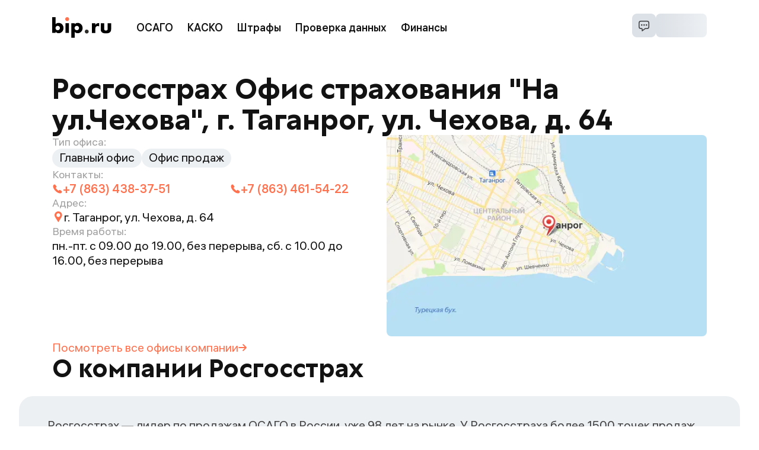

--- FILE ---
content_type: text/html; charset=utf-8
request_url: https://bip.ru/osago/rgs/offices/3568
body_size: 16952
content:
<!DOCTYPE html><html lang="ru" prefix="og: http://ogp.me/ns#"><head><meta charSet="utf-8" data-next-head=""/><meta content="initial-scale=1, viewport-fit=cover" name="viewport" data-next-head=""/><title data-next-head="">Росгосстрах, г. Таганрог, ул. Чехова, д. 64</title><link href="/apple-touch-icon.png" rel="apple-touch-icon" sizes="180x180" data-next-head=""/><link href="/favicon-48x48.png" rel="icon" sizes="48x48" type="image/png" data-next-head=""/><link href="/favicon-32x32.png" rel="icon" sizes="32x32" type="image/png" data-next-head=""/><link href="/favicon-16x16.png" rel="icon" sizes="16x16" type="image/png" data-next-head=""/><link href="/site.webmanifest" rel="manifest" data-next-head=""/><link color="#ff7250" href="/mask-icon.svg" rel="mask-icon" data-next-head=""/><link href="https://bip.ru/osago/rgs/offices/3568" rel="canonical" data-next-head=""/><meta content="#01579b" name="msapplication-TileColor" data-next-head=""/><meta content="#ffffff" name="theme-color" data-next-head=""/><meta content="Офис Росгосстрах по адресу: г. Таганрог, ул. Чехова, д. 64, номер телефона, контакты, реквизиты, список оказываемых услуг - на bip.ru" name="description" data-next-head=""/><meta content="telephone=no" name="format-detection" data-next-head=""/><meta content="summary_large_image" name="twitter:card" data-next-head=""/><meta content="Офис Росгосстрах по адресу: г. Таганрог, ул. Чехова, д. 64, номер телефона, контакты, реквизиты, список оказываемых услуг - на bip.ru" name="twitter:description" data-next-head=""/><meta content="https://bip.ru/osago/rgs/offices/3568" name="twitter:url" data-next-head=""/><meta content="https://bip.ru/images/meta/product-image-1200x600.png" name="twitter:image" data-next-head=""/><meta content="https://bip.ru/osago/rgs/offices/3568" property="og:url" data-next-head=""/><meta content="website" property="og:type" data-next-head=""/><meta content="bip.ru" property="og:site_name" data-next-head=""/><meta content="Росгосстрах, г. Таганрог, ул. Чехова, д. 64" property="og:title" data-next-head=""/><meta content="Офис Росгосстрах по адресу: г. Таганрог, ул. Чехова, д. 64, номер телефона, контакты, реквизиты, список оказываемых услуг - на bip.ru" property="og:description" data-next-head=""/><meta content="https://bip.ru/images/meta/product-image-1200x630.png" property="og:image" data-next-head=""/><meta content="1200" property="og:image:width" data-next-head=""/><meta content="630" property="og:image:height" data-next-head=""/><meta content="ru_RU" property="og:locale" data-next-head=""/><link rel="preload" href="/_next/static/media/logo-bip.d1728b32.svg" as="image" data-next-head=""/><link as="font" crossorigin="anonymous" href="/fonts/ALS_Hauss_Regular_1.2.woff2" rel="preload" type="font/woff2"/><link as="font" crossorigin="anonymous" href="/fonts/ALS_Hauss_Medium_1.2.woff2" rel="preload" type="font/woff2"/><link as="font" crossorigin="anonymous" href="/fonts/ALS_Granate_Bold_1.1.woff2" rel="preload" type="font/woff2"/><link as="font" crossorigin="anonymous" href="/fonts/RobotoMono-Regular.woff2" rel="preload" type="font/woff2"/><link rel="preload" href="/_next/static/css/c746bd6dddddb75d.css" as="style"/><link rel="preload" href="/_next/static/css/5b33cf703f2823a0.css" as="style"/><link rel="preload" href="/_next/static/css/7fb1851198343ef0.css" as="style"/><link rel="preload" href="/_next/static/css/4892fbf5827ffb96.css" as="style"/><script type="application/ld+json" data-next-head="">{"@context":"https://schema.org","@type":"BreadcrumbList","itemListElement":[{"@type":"ListItem","position":1,"name":"bip.ru","item":"https://bip.ru"},{"@type":"ListItem","position":2,"name":"Росгосстрах","item":"https://bip.ru/osago/rgs"},{"@type":"ListItem","position":3,"name":"Офисы Росгосстрах","item":"https://bip.ru/osago/rgs/offices"},{"@type":"ListItem","position":4,"name":"Офис страхования \"На ул.Чехова\""}]}</script><script data-next-head="">
          history.scrollRestoration = 'manual'
          </script><style data-next-head="">
            :where(body, iframe, pre, img, svg, video, canvas, select) {
              max-width: 100%;
              overflow: auto;
              word-break: break-word;
            }
          </style><link rel="stylesheet" href="/_next/static/css/c746bd6dddddb75d.css" data-n-g=""/><link rel="stylesheet" href="/_next/static/css/5b33cf703f2823a0.css" data-n-p=""/><link rel="stylesheet" href="/_next/static/css/7fb1851198343ef0.css" data-n-p=""/><link rel="stylesheet" href="/_next/static/css/4892fbf5827ffb96.css" data-n-p=""/><noscript data-n-css=""></noscript><script defer="" noModule="" src="/_next/static/chunks/polyfills-42372ed130431b0a.js"></script><script src="/_next/static/chunks/webpack-60e17d73ec777a47.js" defer=""></script><script src="/_next/static/chunks/framework-815f4e6fa85abb33.js" defer=""></script><script src="/_next/static/chunks/main-2e34badd081279c5.js" defer=""></script><script src="/_next/static/chunks/pages/_app-61fc2564d1d43225.js" defer=""></script><script src="/_next/static/chunks/2259-f1c986feebccf9bc.js" defer=""></script><script src="/_next/static/chunks/9287-7f7e459b85bb0824.js" defer=""></script><script src="/_next/static/chunks/7333-41bda4b1e8f48af8.js" defer=""></script><script src="/_next/static/chunks/3610-8804dc9549e3d19c.js" defer=""></script><script src="/_next/static/chunks/5920-b9dd9f1058da756d.js" defer=""></script><script src="/_next/static/chunks/9661-d21b0f44f21a0d36.js" defer=""></script><script src="/_next/static/chunks/3798-4e14adfd148f5d60.js" defer=""></script><script src="/_next/static/chunks/7087-05f7945c664b8752.js" defer=""></script><script src="/_next/static/chunks/pages/osago/%5Burl%5D/offices/%5Bid%5D-c905d5902dd8bca0.js" defer=""></script><script src="/_next/static/ntum5amy8dlbO5w7YscsO/_buildManifest.js" defer=""></script><script src="/_next/static/ntum5amy8dlbO5w7YscsO/_ssgManifest.js" defer=""></script></head><body><link rel="preload" as="image" href="/_next/static/media/logo-bip.d1728b32.svg"/><div id="__next"><div class="Home_home__os21K"><header class="Header_header__1Awl0 Header_header__cJDB8" data-testid="header-content"><a class="Link_link__wfVUx Header_logo__aYaVg" data-testid="link" href="/"><img alt="bip.ru" width="100" height="35" decoding="async" data-nimg="1" class="Header_logo__image__Hc8sP" style="color:transparent" src="/_next/static/media/logo-bip.d1728b32.svg"/></a><div class="HeaderNavigation_links__ceo8R Header_navigation__x4HsX" data-testid="links"><a class="Link_link__wfVUx HeaderNavigationButton_link__OLMaR" data-testid="link" href="https://bip.ru/osago"><button class="HeaderNavigationButton_button__z8GI1">ОСАГО</button></a><a class="Link_link__wfVUx HeaderNavigationButton_link__OLMaR" data-testid="link" href="https://bip.ru/kasko"><button class="HeaderNavigationButton_button__z8GI1">КАСКО</button></a><a class="Link_link__wfVUx HeaderNavigationButton_link__OLMaR" data-testid="link" href="https://bip.ru/shtrafy/"><button class="HeaderNavigationButton_button__z8GI1">Штрафы</button></a><button class="HeaderNavigationButton_button__z8GI1">Проверка данных</button><button class="HeaderNavigationButton_button__z8GI1">Финансы</button></div><div class="Header_controls__ETbF4"><div class="Header_buttons__0nDlN"><div class="ContactUs_container__0airA"><button class="ContactUs_button__QqAhy"><img alt="Связаться с нами" loading="lazy" width="20" height="20" decoding="async" data-nimg="1" style="color:transparent" src="/_next/static/media/chat-small-bordered.7e495b90.svg"/></button></div><div class="Profile_container__hFD03"><svg aria-labelledby="90ba7573-4312-44b8-866d-769e59ff2ab3-aria" class="ProfileButton_skeleton__PKzkT" xmlns="http://www.w3.org/2000/svg"><rect height="100%" role="presentation" style="fill:url(#90ba7573-4312-44b8-866d-769e59ff2ab3-animated-diff)" width="100%" x="0" y="0"></rect><defs><linearGradient id="90ba7573-4312-44b8-866d-769e59ff2ab3-animated-diff"><stop class="Skeleton_background__EDITq" offset="0%"><animate attributeName="offset" dur="1.2" keyTimes="0; 0.25; 1" repeatCount="indefinite" values="-2; -2; 1"></animate></stop><stop class="Skeleton_foreground__NOWc6" offset="50%"><animate attributeName="offset" dur="1.2" keyTimes="0; 0.25; 1" repeatCount="indefinite" values="-1; -1; 2"></animate></stop><stop class="Skeleton_background__EDITq" offset="100%"><animate attributeName="offset" dur="1.2" keyTimes="0; 0.25; 1" repeatCount="indefinite" values="0; 0; 3"></animate></stop></linearGradient></defs></svg></div></div></div></header><main class="Home_main__Q1ME8 Home_main_top__xmxNZ"><h1 class="CompanyOffice_header__CIlQK">Росгосстрах Офис страхования &quot;На ул.Чехова&quot;, г. Таганрог, ул. Чехова, д. 64</h1><div class="CompanyOffice_office__boyRY"><div class="CompanyOffice_office__info__nezM3"><div class="InfoItem_container___IDtm" data-testid="services"><p class="InfoItem_title__oRQDH">Тип офиса:</p><div class="InfoItem_content__zVp5S CompanyOffice_services__bhoZQ"><div class="CompanyOffice_services__item__a6Drj">Главный офис</div><div class="CompanyOffice_services__item__a6Drj">Офис продаж</div></div></div><div class="InfoItem_container___IDtm"><p class="InfoItem_title__oRQDH">Контакты:</p><div class="InfoItem_content__zVp5S"><div class="ContactPhones_container__eHMI_ CompanyOffice_brandColor__Qj8Jv"><a class="Phone_phone__r0xTi" href="tel:+78634383751"><svg height="18" viewBox="0 0 18 18" width="18" xmlns="http://www.w3.org/2000/svg"><path d="M15.7744 12.5898L13.5963 11.068C13.3115 10.8694 12.9786 10.7647 12.6334 10.7647C12.0845 10.7647 11.5692 11.0339 11.2553 11.4844L10.7497 12.2089C9.90232 11.6406 8.95678 10.8471 8.05539 9.94587C7.15417 9.04465 6.3608 8.09911 5.79265 7.25173L6.51691 6.74613C6.8861 6.48906 7.13266 6.10394 7.21097 5.66203C7.28911 5.22045 7.19061 4.77427 6.93321 4.40492L5.41181 2.22689C5.09367 1.77184 4.58035 1.5 4.03847 1.5C3.85067 1.5 3.66649 1.53316 3.49117 1.59784C3.29205 1.67138 3.10655 1.76167 2.92466 1.87592L2.62393 2.08768C2.54875 2.14612 2.47881 2.21014 2.41184 2.27712C2.04495 2.64385 1.78459 3.10808 1.63767 3.65702C1.01076 6.00709 2.56385 9.56076 5.50226 12.4992C7.96986 14.9668 10.9344 16.4997 13.2386 16.5H13.2388C13.6334 16.5 14.0054 16.454 14.3446 16.3634C14.8935 16.2167 15.3577 15.9563 15.7248 15.5893C15.7915 15.5226 15.8551 15.4527 15.9234 15.3644L16.1354 15.062C16.2389 14.8965 16.3291 14.711 16.4036 14.5104C16.6598 13.8177 16.4011 13.0278 15.7744 12.5898Z" fill="currentColor"></path></svg>+7 (863) 438-37-51</a><a class="Phone_phone__r0xTi" href="tel:+78634615422"><svg height="18" viewBox="0 0 18 18" width="18" xmlns="http://www.w3.org/2000/svg"><path d="M15.7744 12.5898L13.5963 11.068C13.3115 10.8694 12.9786 10.7647 12.6334 10.7647C12.0845 10.7647 11.5692 11.0339 11.2553 11.4844L10.7497 12.2089C9.90232 11.6406 8.95678 10.8471 8.05539 9.94587C7.15417 9.04465 6.3608 8.09911 5.79265 7.25173L6.51691 6.74613C6.8861 6.48906 7.13266 6.10394 7.21097 5.66203C7.28911 5.22045 7.19061 4.77427 6.93321 4.40492L5.41181 2.22689C5.09367 1.77184 4.58035 1.5 4.03847 1.5C3.85067 1.5 3.66649 1.53316 3.49117 1.59784C3.29205 1.67138 3.10655 1.76167 2.92466 1.87592L2.62393 2.08768C2.54875 2.14612 2.47881 2.21014 2.41184 2.27712C2.04495 2.64385 1.78459 3.10808 1.63767 3.65702C1.01076 6.00709 2.56385 9.56076 5.50226 12.4992C7.96986 14.9668 10.9344 16.4997 13.2386 16.5H13.2388C13.6334 16.5 14.0054 16.454 14.3446 16.3634C14.8935 16.2167 15.3577 15.9563 15.7248 15.5893C15.7915 15.5226 15.8551 15.4527 15.9234 15.3644L16.1354 15.062C16.2389 14.8965 16.3291 14.711 16.4036 14.5104C16.6598 13.8177 16.4011 13.0278 15.7744 12.5898Z" fill="currentColor"></path></svg>+7 (863) 461-54-22</a></div></div></div><div class="InfoItem_container___IDtm"><p class="InfoItem_title__oRQDH">Адрес:</p><div class="InfoItem_content__zVp5S"><div class="Address_container__XOwUC"><svg class="Address_icon__uxfSc CompanyOffice_brandColor__Qj8Jv" height="20" viewBox="0 0 20 20" width="20" xmlns="http://www.w3.org/2000/svg"><path d="M10.3281 1C6.83703 1 4 3.83711 4 7.32813C4 8.50938 4.32702 9.65902 4.94925 10.6504L9.89914 18.7509C9.98359 18.888 10.1102 18.9724 10.2578 18.9935C10.4582 19.0251 10.6798 18.9408 10.7957 18.7404L15.7598 10.566C16.3503 9.59574 16.6562 8.46722 16.6562 7.32813C16.6562 3.83711 13.8192 1 10.3281 1ZM10.3281 10.4922C8.55632 10.4922 7.16406 9.05781 7.16406 7.32813C7.16406 5.58786 8.58785 4.16406 10.3281 4.16406C12.0684 4.16406 13.4922 5.58786 13.4922 7.32813C13.4922 9.04727 12.121 10.4922 10.3281 10.4922Z" fill="currentColor"></path></svg><p>г. Таганрог, ул. Чехова, д. 64</p></div></div></div><div class="InfoItem_container___IDtm"><p class="InfoItem_title__oRQDH">Время работы:</p><div class="InfoItem_content__zVp5S">пн.-пт. с 09.00 до 19.00, без перерыва, сб. с 10.00 до 16.00, без перерыва</div></div></div><div><img alt="Карта" loading="lazy" width="540" height="340" decoding="async" data-nimg="1" class="InteractiveMap_preview__wHtGi CompanyOffice_mapPreview__qhuYq" style="color:transparent" srcSet="/_next/image?url=https%3A%2F%2Fstatic-maps.yandex.ru%2F1.x%2F%3Fl%3Dmap%26apikey%3D750333c8-bf48-45e4-8215-06054e6c0298%26z%3D13%26pt%3D38.931817%2C47.207682%2Cpm2rdl%2Csize%3D540%2C340&amp;w=640&amp;q=75 1x, /_next/image?url=https%3A%2F%2Fstatic-maps.yandex.ru%2F1.x%2F%3Fl%3Dmap%26apikey%3D750333c8-bf48-45e4-8215-06054e6c0298%26z%3D13%26pt%3D38.931817%2C47.207682%2Cpm2rdl%2Csize%3D540%2C340&amp;w=1080&amp;q=75 2x" src="/_next/image?url=https%3A%2F%2Fstatic-maps.yandex.ru%2F1.x%2F%3Fl%3Dmap%26apikey%3D750333c8-bf48-45e4-8215-06054e6c0298%26z%3D13%26pt%3D38.931817%2C47.207682%2Cpm2rdl%2Csize%3D540%2C340&amp;w=1080&amp;q=75"/></div></div><a class="Link_link__wfVUx TextLinkWithArrow_link__UToNP CompanyOffice_companyLink__bRnFJ" href="/osago/rgs/offices">Посмотреть все офисы<!-- --> <span class="TextLinkWithArrow_iconBlock__44vSF">компании<svg height="12" viewBox="0 0 48 42" width="14" xmlns="http://www.w3.org/2000/svg"><path d="M29.4692 40.9189C29.5928 40.8283 29.7103 40.7296 29.8208 40.6233L46.9927 23.4515C48.3347 22.111 48.3359 19.9365 46.9954 18.5946L46.9928 18.5919L29.8209 1.42005C28.4778 0.080747 26.3033 0.0837523 24.9639 1.42681C24.8585 1.53252 24.7601 1.645 24.6693 1.76348C23.7065 3.19959 23.9167 5.12016 25.1673 6.31403L34.6462 15.8273C35.1501 16.3317 35.7294 16.7546 36.3634 17.0808L37.3937 17.5444L3.66811 17.5444C1.91368 17.4793 0.374435 18.7048 0.0448409 20.4293C-0.258779 22.3016 1.0128 24.0656 2.88518 24.3692C3.08158 24.4011 3.28034 24.4158 3.47922 24.4132L37.3422 24.4132L36.6038 24.7566C35.882 25.0982 35.2254 25.5632 34.6634 26.1304L25.1673 35.6264C23.9167 36.8203 23.7065 38.7409 24.6693 40.177C25.7899 41.7073 27.9388 42.0395 29.4692 40.9189Z" fill="currentColor"></path></svg></span></a><section class="AboutSk_wrapper__Gi_rU"><h2 class="AboutSk_title__w0UX_">О компании Росгосстрах</h2><div class="AboutSk_content___z3LQ"><div class="AboutSk_text__c_YS_"><div class="AboutSk_description__ejt1U"><p>Росгосстрах — лидер по продажам ОСАГО в России, уже 98 лет на рынке. У Росгосстраха более 1500 точек продаж и 140 офисов урегулирования страховых случаев по всей стране.
Более 3 млн автомобилистов купили ОСАГО в Росгосстрахе в 2022 году. Надежность страховщика подтверждена рейтингом ruАА от агентства «Эксперт РА».</p>
</div></div><a class="Link_link__wfVUx TextLinkWithArrow_link__UToNP AboutSk_companyLink__ZaMHI" href="/osago/rgs">Перейти на страницу<!-- --> <span class="TextLinkWithArrow_iconBlock__44vSF">компании<svg height="12" viewBox="0 0 48 42" width="14" xmlns="http://www.w3.org/2000/svg"><path d="M29.4692 40.9189C29.5928 40.8283 29.7103 40.7296 29.8208 40.6233L46.9927 23.4515C48.3347 22.111 48.3359 19.9365 46.9954 18.5946L46.9928 18.5919L29.8209 1.42005C28.4778 0.080747 26.3033 0.0837523 24.9639 1.42681C24.8585 1.53252 24.7601 1.645 24.6693 1.76348C23.7065 3.19959 23.9167 5.12016 25.1673 6.31403L34.6462 15.8273C35.1501 16.3317 35.7294 16.7546 36.3634 17.0808L37.3937 17.5444L3.66811 17.5444C1.91368 17.4793 0.374435 18.7048 0.0448409 20.4293C-0.258779 22.3016 1.0128 24.0656 2.88518 24.3692C3.08158 24.4011 3.28034 24.4158 3.47922 24.4132L37.3422 24.4132L36.6038 24.7566C35.882 25.0982 35.2254 25.5632 34.6634 26.1304L25.1673 35.6264C23.9167 36.8203 23.7065 38.7409 24.6693 40.177C25.7899 41.7073 27.9388 42.0395 29.4692 40.9189Z" fill="currentColor"></path></svg></span></a></div></section><section class="CompanyOffice_indicators__RXEXu"><div class="Indicator_item__cyJjt"><div class="Indicator_title__bnlC5">Рейтинг
надежности
Эксперт РА:</div><div class="Indicator_scoreColumn__sB6vl"><div class="Indicator_score__QDXS4">ruAA</div><div class="Indicator_description__GRzRS">Высокий уровень</div></div></div><div class="Indicator_item__cyJjt"><div class="Indicator_title__bnlC5">Рейтинг
надежности
S&amp;P Global:</div><div class="Indicator_scoreColumn__sB6vl"><div class="Indicator_score__QDXS4">BB-</div><div class="Indicator_description__GRzRS">Умеренно низкий</div></div></div><div class="Indicator_item__cyJjt"><div class="Indicator_title__bnlC5">Рейтинг
bip.ru</div><div class="Indicator_scoreColumn__sB6vl"><div class="Indicator_score__QDXS4">4,5</div><div class="Indicator_description__GRzRS"><div class="Rating_container__qGUpE"><svg class="Rating_star__7NypJ" height="56" viewBox="0 0 58 56" width="58" xmlns="http://www.w3.org/2000/svg" data-testid="star-100" stroke="currentColor"><defs><linearGradient id="star-gradient-100"><stop offset="100%" stop-color="currentColor"></stop><stop offset="100%" stop-color="transparent"></stop></linearGradient></defs><path d="M56.9398 21.4534L56.9401 21.4544C57.206 22.2798 56.9581 23.1788 56.3134 23.7471L56.3127 23.7478L43.6589 34.9263L43.2355 35.3003L43.3597 35.8515L47.0909 52.4108C47.2813 53.2579 46.954 54.1306 46.2605 54.637L46.2604 54.6371C45.5699 55.1414 44.6554 55.1803 43.9299 54.7405L43.9276 54.7392L29.4928 46.044L29.0003 45.7474L28.5078 46.0439L14.0677 54.7391L14.0672 54.7394C13.7272 54.9443 13.3537 55.0455 12.9799 55.0455C12.5454 55.0455 12.1117 54.9095 11.7363 54.6363C11.0447 54.1326 10.7163 53.2611 10.907 52.4105C10.907 52.4104 10.907 52.4104 10.907 52.4103L14.6381 35.8515L14.7623 35.3004L14.339 34.9264L1.68523 23.7456L1.68342 23.744C1.04127 23.1795 0.794013 22.2796 1.06018 21.4549C1.32594 20.6315 2.04491 20.0556 2.89101 19.9766C2.89115 19.9766 2.89128 19.9766 2.89141 19.9766L19.6328 18.4453L20.2016 18.3933L20.4247 17.8674L27.0438 2.26108C27.3839 1.46192 28.1528 0.954545 29.0002 0.954545C29.8476 0.954545 30.6164 1.4619 30.9566 2.25813C30.9567 2.25847 30.9569 2.25881 30.957 2.25915L37.5758 17.8674L37.7988 18.3932L38.3676 18.4453L55.108 19.9767L55.1086 19.9768C55.9555 20.0537 56.676 20.6313 56.9398 21.4534Z" fill="url(#star-gradient-100)" stroke-width="1.90909"></path></svg><svg class="Rating_star__7NypJ" height="56" viewBox="0 0 58 56" width="58" xmlns="http://www.w3.org/2000/svg" data-testid="star-100" stroke="currentColor"><defs><linearGradient id="star-gradient-100"><stop offset="100%" stop-color="currentColor"></stop><stop offset="100%" stop-color="transparent"></stop></linearGradient></defs><path d="M56.9398 21.4534L56.9401 21.4544C57.206 22.2798 56.9581 23.1788 56.3134 23.7471L56.3127 23.7478L43.6589 34.9263L43.2355 35.3003L43.3597 35.8515L47.0909 52.4108C47.2813 53.2579 46.954 54.1306 46.2605 54.637L46.2604 54.6371C45.5699 55.1414 44.6554 55.1803 43.9299 54.7405L43.9276 54.7392L29.4928 46.044L29.0003 45.7474L28.5078 46.0439L14.0677 54.7391L14.0672 54.7394C13.7272 54.9443 13.3537 55.0455 12.9799 55.0455C12.5454 55.0455 12.1117 54.9095 11.7363 54.6363C11.0447 54.1326 10.7163 53.2611 10.907 52.4105C10.907 52.4104 10.907 52.4104 10.907 52.4103L14.6381 35.8515L14.7623 35.3004L14.339 34.9264L1.68523 23.7456L1.68342 23.744C1.04127 23.1795 0.794013 22.2796 1.06018 21.4549C1.32594 20.6315 2.04491 20.0556 2.89101 19.9766C2.89115 19.9766 2.89128 19.9766 2.89141 19.9766L19.6328 18.4453L20.2016 18.3933L20.4247 17.8674L27.0438 2.26108C27.3839 1.46192 28.1528 0.954545 29.0002 0.954545C29.8476 0.954545 30.6164 1.4619 30.9566 2.25813C30.9567 2.25847 30.9569 2.25881 30.957 2.25915L37.5758 17.8674L37.7988 18.3932L38.3676 18.4453L55.108 19.9767L55.1086 19.9768C55.9555 20.0537 56.676 20.6313 56.9398 21.4534Z" fill="url(#star-gradient-100)" stroke-width="1.90909"></path></svg><svg class="Rating_star__7NypJ" height="56" viewBox="0 0 58 56" width="58" xmlns="http://www.w3.org/2000/svg" data-testid="star-100" stroke="currentColor"><defs><linearGradient id="star-gradient-100"><stop offset="100%" stop-color="currentColor"></stop><stop offset="100%" stop-color="transparent"></stop></linearGradient></defs><path d="M56.9398 21.4534L56.9401 21.4544C57.206 22.2798 56.9581 23.1788 56.3134 23.7471L56.3127 23.7478L43.6589 34.9263L43.2355 35.3003L43.3597 35.8515L47.0909 52.4108C47.2813 53.2579 46.954 54.1306 46.2605 54.637L46.2604 54.6371C45.5699 55.1414 44.6554 55.1803 43.9299 54.7405L43.9276 54.7392L29.4928 46.044L29.0003 45.7474L28.5078 46.0439L14.0677 54.7391L14.0672 54.7394C13.7272 54.9443 13.3537 55.0455 12.9799 55.0455C12.5454 55.0455 12.1117 54.9095 11.7363 54.6363C11.0447 54.1326 10.7163 53.2611 10.907 52.4105C10.907 52.4104 10.907 52.4104 10.907 52.4103L14.6381 35.8515L14.7623 35.3004L14.339 34.9264L1.68523 23.7456L1.68342 23.744C1.04127 23.1795 0.794013 22.2796 1.06018 21.4549C1.32594 20.6315 2.04491 20.0556 2.89101 19.9766C2.89115 19.9766 2.89128 19.9766 2.89141 19.9766L19.6328 18.4453L20.2016 18.3933L20.4247 17.8674L27.0438 2.26108C27.3839 1.46192 28.1528 0.954545 29.0002 0.954545C29.8476 0.954545 30.6164 1.4619 30.9566 2.25813C30.9567 2.25847 30.9569 2.25881 30.957 2.25915L37.5758 17.8674L37.7988 18.3932L38.3676 18.4453L55.108 19.9767L55.1086 19.9768C55.9555 20.0537 56.676 20.6313 56.9398 21.4534Z" fill="url(#star-gradient-100)" stroke-width="1.90909"></path></svg><svg class="Rating_star__7NypJ" height="56" viewBox="0 0 58 56" width="58" xmlns="http://www.w3.org/2000/svg" data-testid="star-100" stroke="currentColor"><defs><linearGradient id="star-gradient-100"><stop offset="100%" stop-color="currentColor"></stop><stop offset="100%" stop-color="transparent"></stop></linearGradient></defs><path d="M56.9398 21.4534L56.9401 21.4544C57.206 22.2798 56.9581 23.1788 56.3134 23.7471L56.3127 23.7478L43.6589 34.9263L43.2355 35.3003L43.3597 35.8515L47.0909 52.4108C47.2813 53.2579 46.954 54.1306 46.2605 54.637L46.2604 54.6371C45.5699 55.1414 44.6554 55.1803 43.9299 54.7405L43.9276 54.7392L29.4928 46.044L29.0003 45.7474L28.5078 46.0439L14.0677 54.7391L14.0672 54.7394C13.7272 54.9443 13.3537 55.0455 12.9799 55.0455C12.5454 55.0455 12.1117 54.9095 11.7363 54.6363C11.0447 54.1326 10.7163 53.2611 10.907 52.4105C10.907 52.4104 10.907 52.4104 10.907 52.4103L14.6381 35.8515L14.7623 35.3004L14.339 34.9264L1.68523 23.7456L1.68342 23.744C1.04127 23.1795 0.794013 22.2796 1.06018 21.4549C1.32594 20.6315 2.04491 20.0556 2.89101 19.9766C2.89115 19.9766 2.89128 19.9766 2.89141 19.9766L19.6328 18.4453L20.2016 18.3933L20.4247 17.8674L27.0438 2.26108C27.3839 1.46192 28.1528 0.954545 29.0002 0.954545C29.8476 0.954545 30.6164 1.4619 30.9566 2.25813C30.9567 2.25847 30.9569 2.25881 30.957 2.25915L37.5758 17.8674L37.7988 18.3932L38.3676 18.4453L55.108 19.9767L55.1086 19.9768C55.9555 20.0537 56.676 20.6313 56.9398 21.4534Z" fill="url(#star-gradient-100)" stroke-width="1.90909"></path></svg><svg class="Rating_star__7NypJ" height="56" viewBox="0 0 58 56" width="58" xmlns="http://www.w3.org/2000/svg" data-testid="star-50" stroke="currentColor"><defs><linearGradient id="star-gradient-50"><stop offset="50%" stop-color="currentColor"></stop><stop offset="50%" stop-color="transparent"></stop></linearGradient></defs><path d="M56.9398 21.4534L56.9401 21.4544C57.206 22.2798 56.9581 23.1788 56.3134 23.7471L56.3127 23.7478L43.6589 34.9263L43.2355 35.3003L43.3597 35.8515L47.0909 52.4108C47.2813 53.2579 46.954 54.1306 46.2605 54.637L46.2604 54.6371C45.5699 55.1414 44.6554 55.1803 43.9299 54.7405L43.9276 54.7392L29.4928 46.044L29.0003 45.7474L28.5078 46.0439L14.0677 54.7391L14.0672 54.7394C13.7272 54.9443 13.3537 55.0455 12.9799 55.0455C12.5454 55.0455 12.1117 54.9095 11.7363 54.6363C11.0447 54.1326 10.7163 53.2611 10.907 52.4105C10.907 52.4104 10.907 52.4104 10.907 52.4103L14.6381 35.8515L14.7623 35.3004L14.339 34.9264L1.68523 23.7456L1.68342 23.744C1.04127 23.1795 0.794013 22.2796 1.06018 21.4549C1.32594 20.6315 2.04491 20.0556 2.89101 19.9766C2.89115 19.9766 2.89128 19.9766 2.89141 19.9766L19.6328 18.4453L20.2016 18.3933L20.4247 17.8674L27.0438 2.26108C27.3839 1.46192 28.1528 0.954545 29.0002 0.954545C29.8476 0.954545 30.6164 1.4619 30.9566 2.25813C30.9567 2.25847 30.9569 2.25881 30.957 2.25915L37.5758 17.8674L37.7988 18.3932L38.3676 18.4453L55.108 19.9767L55.1086 19.9768C55.9555 20.0537 56.676 20.6313 56.9398 21.4534Z" fill="url(#star-gradient-50)" stroke-width="1.90909"></path></svg></div></div></div></div></section><section class="OsagoPrice_content__OiDe0 CompanyOffice_plateInputBlock__6H6_C"><div class="OsagoPrice_inputBlockWrapper__kfrT7"><h2 class="OsagoPrice_title__z3gIe">Оформить полис ОСАГО на автомобиль в Росгосстрах</h2><div aria-label="Блок ввода гос. номера авто" class="PlateInput_plate__bOoSW" role="widget"><div class="PlateInput_form__xl6Ry"><div class="PlateInput_inputLoader__naD9B" data-testid="input-loader"><svg aria-labelledby="a67700ea-84bd-48fd-9842-a20d69fa1e2e-aria" class="Input_skeleton__XyW9f Input_skeleton_light__FmrcN PlateInput_inputSkeleton__QAFth" xmlns="http://www.w3.org/2000/svg"><rect height="100%" role="presentation" style="fill:url(#a67700ea-84bd-48fd-9842-a20d69fa1e2e-animated-diff)" width="100%" x="0" y="0"></rect><defs><linearGradient id="a67700ea-84bd-48fd-9842-a20d69fa1e2e-animated-diff"><stop class="Skeleton_background__EDITq" offset="0%"><animate attributeName="offset" dur="1.2" keyTimes="0; 0.25; 1" repeatCount="indefinite" values="-2; -2; 1"></animate></stop><stop class="Skeleton_foreground__NOWc6" offset="50%"><animate attributeName="offset" dur="1.2" keyTimes="0; 0.25; 1" repeatCount="indefinite" values="-1; -1; 2"></animate></stop><stop class="Skeleton_background__EDITq" offset="100%"><animate attributeName="offset" dur="1.2" keyTimes="0; 0.25; 1" repeatCount="indefinite" values="0; 0; 3"></animate></stop></linearGradient></defs></svg><svg aria-labelledby="6598fbc3-7a7f-4be7-a0da-98245e1db1ef-aria" class="InputSubmitAdornment_skeleton__m5q1n PlateInput_submitSkeleton__82OSG" xmlns="http://www.w3.org/2000/svg"><rect height="100%" role="presentation" style="fill:url(#6598fbc3-7a7f-4be7-a0da-98245e1db1ef-animated-diff)" width="100%" x="0" y="0"></rect><defs><linearGradient id="6598fbc3-7a7f-4be7-a0da-98245e1db1ef-animated-diff"><stop class="Skeleton_background__EDITq" offset="0%"><animate attributeName="offset" dur="1.2" keyTimes="0; 0.25; 1" repeatCount="indefinite" values="-2; -2; 1"></animate></stop><stop class="Skeleton_foreground__NOWc6" offset="50%"><animate attributeName="offset" dur="1.2" keyTimes="0; 0.25; 1" repeatCount="indefinite" values="-1; -1; 2"></animate></stop><stop class="Skeleton_background__EDITq" offset="100%"><animate attributeName="offset" dur="1.2" keyTimes="0; 0.25; 1" repeatCount="indefinite" values="0; 0; 3"></animate></stop></linearGradient></defs></svg></div></div><div class="PlateInput_addition__LZtUb"><button class="TextButton_button__eH1eu PlateInput_noNumberButton__Vxx1_" type="button">Рассчитать без номера</button><p class="TermsDisclaimer_text__BICbq PlateInput_terms__6zsXP">Нажимая «<!-- -->Рассчитать<!-- -->», вы принимаете<!-- --> <a class="Link_link__wfVUx TermsDisclaimer_link__cPWnF" target="_blank" href="https://static.bip.ru/app_terms_bip.pdf">условия сервиса</a></p></div></div></div><div class="OsagoPrice_imageWrapper__CixP3"><img alt="Автомобиль" class="OsagoPrice_image__T5bnb" loading="lazy" src="https://cms.s3.bip.ru/rgs_car_52c51af886.png"/></div></section></main><div class="BottomBlocks_container__QD157"><div class="BottomBlocks_content__dayvr"><nav><ol class="Breadcrumbs_container__jWSRE"><li class="Breadcrumbs_item__coDBW"><a class="Link_link__wfVUx Breadcrumbs_item__link__191Fg" href="/">bip.ru</a><svg class="Breadcrumbs_arrow__KaoB7" height="28" viewBox="0 0 28 28" width="28" xmlns="http://www.w3.org/2000/svg"><path d="M8.16927 21.5719L15.2804 14.5002L8.16927 7.42845L10.4359 5.16683L19.8359 14.5002L10.4359 23.8335L8.16927 21.5719Z"></path></svg></li><li class="Breadcrumbs_item__coDBW"><a class="Link_link__wfVUx Breadcrumbs_item__link__191Fg" href="/osago/rgs">Росгосстрах</a><svg class="Breadcrumbs_arrow__KaoB7" height="28" viewBox="0 0 28 28" width="28" xmlns="http://www.w3.org/2000/svg"><path d="M8.16927 21.5719L15.2804 14.5002L8.16927 7.42845L10.4359 5.16683L19.8359 14.5002L10.4359 23.8335L8.16927 21.5719Z"></path></svg></li><li class="Breadcrumbs_item__coDBW"><a class="Link_link__wfVUx Breadcrumbs_item__link__191Fg" href="/osago/rgs/offices">Офисы Росгосстрах</a><svg class="Breadcrumbs_arrow__KaoB7" height="28" viewBox="0 0 28 28" width="28" xmlns="http://www.w3.org/2000/svg"><path d="M8.16927 21.5719L15.2804 14.5002L8.16927 7.42845L10.4359 5.16683L19.8359 14.5002L10.4359 23.8335L8.16927 21.5719Z"></path></svg></li><li class="Breadcrumbs_item__coDBW Breadcrumbs_item_last__nKf7P"><span class="Breadcrumbs_item__title__I_PwD Breadcrumbs_ellipsis__X3Wze">Офис страхования &quot;На ул.Чехова&quot;</span></li></ol></nav></div><nav class="BottomLinksBlock_container__bY5Tg"><div class="BottomLinksBlock_content__eJjMx"><p class="BottomLinksBlock_header__L3rai">Популярные страницы</p><div class="BottomLinksBlock_blocks__GINoR"><div class="BottomLinksBlock_links__LxbWe"><p class="BottomLinksBlock_links__header__RjeKf">Страхование ОСАГО</p><a class="BottomLinksBlock_links__link__MxTiS" href="https://bip.ru/osago">Полис ОСАГО</a><a class="BottomLinksBlock_links__link__MxTiS" href="https://bip.ru/osago/na-3-mesyaca">ОСАГО на 3 месяца</a><a class="BottomLinksBlock_links__link__MxTiS" href="https://bip.ru/osago/na-6-mesyacev">ОСАГО на 6 месяцев</a><a class="BottomLinksBlock_links__link__MxTiS" href="https://bip.ru/osago/bez-ogranichenij">ОСАГО без ограничений</a><a class="BottomLinksBlock_links__link__MxTiS" href="https://bip.ru/osago/auto">ОСАГО по маркам авто</a><a class="BottomLinksBlock_links__link__MxTiS" href="https://bip.ru/osago/taxi">ОСАГО на такси</a><a class="BottomLinksBlock_links__link__MxTiS" href="https://bip.ru/osago/dsago">ДСАГО</a><a class="BottomLinksBlock_links__link__MxTiS" href="https://bip.ru/osago/motocikl">ОСАГО на мотоцикл</a><a class="BottomLinksBlock_links__link__MxTiS" href="https://bip.ru/osago/prodlenie">Продление ОСАГО</a><a class="BottomLinksBlock_links__link__MxTiS" href="https://bip.ru/osago/calculator">Калькулятор ОСАГО</a><a class="BottomLinksBlock_links__link__MxTiS" href="https://bip.ru/osago/proverka">Проверка полиса ОСАГО</a><a class="BottomLinksBlock_links__link__MxTiS" href="https://bip.ru/osago/deshevo">Дешевое ОСАГО</a><a class="BottomLinksBlock_links__link__MxTiS" href="https://bip.ru/koefficienty-osago">Коэффициенты ОСАГО 2025</a></div><div class="BottomLinksBlock_links__LxbWe"><p class="BottomLinksBlock_links__header__RjeKf">Страхование КАСКО</p><a class="BottomLinksBlock_links__link__MxTiS" href="https://bip.ru/kasko">Полис КАСКО</a><a class="BottomLinksBlock_links__link__MxTiS" href="https://bip.ru/kasko/mini">Мини КАСКО</a><a class="BottomLinksBlock_links__link__MxTiS" href="https://bip.ru/kasko/profi">КАСКО Профи</a><a class="BottomLinksBlock_links__link__MxTiS" href="https://bip.ru/kasko/ot-bespolisnyh-voditelej">КАСКО от «бесполисников»</a><a class="BottomLinksBlock_links__link__MxTiS" href="https://bip.ru/kasko/calculator">Калькулятор КАСКО</a><a class="BottomLinksBlock_links__link__MxTiS" href="https://bip.ru/kasko/s-franshizoi">КАСКО с франшизой</a><a class="BottomLinksBlock_links__link__MxTiS" href="https://bip.ru/kasko/na-staryi-avtomobil">КАСКО на старый автомобиль</a><a class="BottomLinksBlock_links__link__MxTiS" href="https://bip.ru/kasko/bez-telefona-i-registratsii">КАСКО без телефона и регистрации</a><a class="BottomLinksBlock_links__link__MxTiS" href="https://bip.ru/kasko/ot-ugona">КАСКО от угона и тотала</a><a class="BottomLinksBlock_links__link__MxTiS" href="https://bip.ru/kasko/na-novyi-avtomobil">КАСКО на новый автомобиль</a><a class="BottomLinksBlock_links__link__MxTiS" href="https://bip.ru/kasko/50-na-50">КАСКО 50 на 50</a><a class="BottomLinksBlock_links__link__MxTiS" href="https://bip.ru/kasko/auto">КАСКО по маркам авто</a></div><div class="BottomLinksBlock_links__LxbWe"><p class="BottomLinksBlock_links__header__RjeKf">Штрафы ГИБДД</p><a class="BottomLinksBlock_links__link__MxTiS" href="https://bip.ru/shtrafy/">Проверка штрафов ГИБДД</a><a class="BottomLinksBlock_links__link__MxTiS" href="https://bip.ru/shtrafy/po-sts/">Штрафы ГИБДД по СТС</a><a class="BottomLinksBlock_links__link__MxTiS" href="https://bip.ru/shtrafy/po-voditelskomu-udostovereniyu/">Штрафы ГИБДД по ВУ</a><a class="BottomLinksBlock_links__link__MxTiS" href="https://bip.ru/shtrafy/po-nomeru-postanovleniya/">Штрафы ГИБДД по УИН</a><a class="BottomLinksBlock_links__link__MxTiS" href="https://bip.ru/shtrafy/po-nomeru-avto/">Штрафы ГИБДД по гос номеру</a><a class="BottomLinksBlock_links__link__MxTiS" href="https://bip.ru/shtrafy/goroda/">Штрафы ГИБДД по городам</a><a class="BottomLinksBlock_links__link__MxTiS" href="https://bip.ru/shtrafy/koap/">Справочник КоАП РФ</a></div><div class="BottomLinksBlock_links__LxbWe"><p class="BottomLinksBlock_links__header__RjeKf">Проверка авто и водителя</p><a class="BottomLinksBlock_links__link__MxTiS" href="https://bip.ru/proverka-kbm">Проверка КБМ</a><a class="BottomLinksBlock_links__link__MxTiS" href="https://bip.ru/shtrafy/proverka-avto-po-baze-gibdd/">Проверка авто по базе ГИБДД</a><a class="BottomLinksBlock_links__link__MxTiS" href="https://bip.ru/shtrafy/proverka-avto-po-vin/">Проверка авто по ВИН</a><a class="BottomLinksBlock_links__link__MxTiS" href="https://bip.ru/shtrafy/proverka-avto-po-gos-nomery/">Проверка авто по гос номеру</a><a class="BottomLinksBlock_links__link__MxTiS" href="https://bip.ru/shtrafy/proverka-avto-na-dtp/">Проверка авто на ДТП</a><a class="BottomLinksBlock_links__link__MxTiS" href="https://bip.ru/shtrafy/proverka-avto-na-rozysk/">Проверка авто на розыск</a><a class="BottomLinksBlock_links__link__MxTiS" href="https://bip.ru/shtrafy/proverka-avto-na-ogranicheniya/">Проверка авто на ограничения регистрационных действий</a><a class="BottomLinksBlock_links__link__MxTiS" href="https://bip.ru/shtrafy/proverka-voditelya/">Проверка водителя по базе ГИБДД</a></div><div class="BottomLinksBlock_links__LxbWe"><p class="BottomLinksBlock_links__header__RjeKf">Платные дороги</p><a class="BottomLinksBlock_links__link__MxTiS" href="https://bip.ru/shtrafy/proverka-zadolzhennosti-i-oplata-platnyh-dorog/">Проверка и оплата задолженности платных дорог</a><a class="BottomLinksBlock_links__link__MxTiS" href="https://bip.ru/shtrafy/proverka-tskad/">Проверка задолженности ЦКАД</a><a class="BottomLinksBlock_links__link__MxTiS" href="https://bip.ru/shtrafy/oplata-msd/">Оплата МСД</a><a class="BottomLinksBlock_links__link__MxTiS" href="https://bip.ru/shtrafy/oplata-svh/">Оплата СВХ</a><a class="BottomLinksBlock_links__link__MxTiS" href="https://bip.ru/shtrafy/oplata-yuvh/">Оплата ЮВХ</a><a class="BottomLinksBlock_links__link__MxTiS" href="https://bip.ru/shtrafy/oplata-proezda-po-m-12/">Оплата М-12</a><a class="BottomLinksBlock_links__link__MxTiS" href="https://bip.ru/shtrafy/oplata-proezda-po-prospektu-bagrationa/">Оплата проспект Багратиона</a><a class="BottomLinksBlock_links__link__MxTiS" href="https://bip.ru/shtrafy/oplata-trassy-a-289/">Оплата трассы А-289</a><a class="BottomLinksBlock_links__link__MxTiS" href="https://bip.ru/shtrafy/oplata-vitebskoj-razvyazki/">Оплата Витебской развязки</a></div><div class="BottomLinksBlock_links__LxbWe"><p class="BottomLinksBlock_links__header__RjeKf">ОСАГО у страховых</p><a class="BottomLinksBlock_links__link__MxTiS" href="https://bip.ru/osago/tinkoff">Тинькофф</a><a class="BottomLinksBlock_links__link__MxTiS" href="https://bip.ru/osago/alfastrahovanie">АльфаСтрахование</a><a class="BottomLinksBlock_links__link__MxTiS" href="https://bip.ru/osago/rgs">Росгосстрах</a><a class="BottomLinksBlock_links__link__MxTiS" href="https://bip.ru/osago/ingos">Ингосстрах</a><a class="BottomLinksBlock_links__link__MxTiS" href="https://bip.ru/osago/sogaz">СОГАЗ</a><a class="BottomLinksBlock_links__link__MxTiS" href="https://bip.ru/osago/vsk"> ВСК</a><a class="BottomLinksBlock_links__link__MxTiS" href="https://bip.ru/osago/soglasie">Согласие</a><a class="BottomLinksBlock_links__link__MxTiS" href="https://bip.ru/osago/makc">МАКС</a><a class="BottomLinksBlock_links__link__MxTiS" href="https://bip.ru/osago/renins">Ренессанс</a></div><div class="BottomLinksBlock_links__LxbWe"><p class="BottomLinksBlock_links__header__RjeKf">ОСАГО в городах</p><a class="BottomLinksBlock_links__link__MxTiS" href="https://bip.ru/osago/goroda/moskva">Москва</a><a class="BottomLinksBlock_links__link__MxTiS" href="https://bip.ru/osago/goroda/sankt-peterburg">Санкт-Петербург</a><a class="BottomLinksBlock_links__link__MxTiS" href="https://bip.ru/osago/goroda/novosibirsk">Новосибирск</a><a class="BottomLinksBlock_links__link__MxTiS" href="https://bip.ru/osago/goroda/ekaterinburg">Екатеринбург</a><a class="BottomLinksBlock_links__link__MxTiS" href="https://bip.ru/osago/goroda/kazan">Казань</a><a class="BottomLinksBlock_links__link__MxTiS" href="https://bip.ru/osago/goroda/nizhniy-novgorod">Нижний Новгород</a><a class="BottomLinksBlock_links__link__MxTiS" href="https://bip.ru/osago/goroda/krasnoyarsk">Красноярск</a><a class="BottomLinksBlock_links__link__MxTiS" href="https://bip.ru/osago/goroda/chelyabinsk">Челябинск</a><a class="BottomLinksBlock_links__link__MxTiS" href="https://bip.ru/osago/goroda/samara">Самара</a><a class="BottomLinksBlock_links__link__MxTiS" href="https://bip.ru/osago/goroda/ufa">Уфа</a><a class="BottomLinksBlock_links__link__MxTiS" href="https://bip.ru/osago/goroda/">Все города</a></div><div class="BottomLinksBlock_links__LxbWe"><p class="BottomLinksBlock_links__header__RjeKf">КАСКО у страховых</p><a class="BottomLinksBlock_links__link__MxTiS" href="https://bip.ru/kasko/rgs"> Росгосстрах</a><a class="BottomLinksBlock_links__link__MxTiS" href="https://bip.ru/kasko/soglasie">Согласие</a><a class="BottomLinksBlock_links__link__MxTiS" href="https://bip.ru/kasko/vsk">ВСК</a><a class="BottomLinksBlock_links__link__MxTiS" href="https://bip.ru/kasko/alfastrahovanie">АльфаСтрахование</a><a class="BottomLinksBlock_links__link__MxTiS" href="https://bip.ru/kasko/makc">МАКС</a><a class="BottomLinksBlock_links__link__MxTiS" href="https://bip.ru/kasko/renins">Ренессанс</a></div></div><div class="ExpandablePanel_panel__FXsDe ExpandablePanel_panel_expandUp__MiHho BottomLinksBlock_panel___AFnP"><button class="ExpandablePanel_panel__header__LHVeO BottomLinksBlock_panel__header__pP7jb"><p class="BottomLinksBlock_panel__title__p3cfx">Показать ещё</p><svg class="ExpandablePanel_arrow__aDVVq BottomLinksBlock_panel__arrow__XdFwj" height="10" viewBox="0 0 16 10" width="16" xmlns="http://www.w3.org/2000/svg"><path d="M1.93853 3.01765e-08L8 6.09524L14.0615 3.01765e-08L16 1.94286L8 10L0 1.94286L1.93853 3.01765e-08Z" fill="currentColor"></path></svg></button></div></div></nav><footer class="Footer_container__Y1RfT"><div class="Footer_content__O8QSU"><div class="Footer_topLeft__b0z_x"><a class="Link_link__wfVUx" data-testid="link" href="/"><img alt="bip.ru" loading="lazy" width="100" height="35" decoding="async" data-nimg="1" class="Footer_logo__vh6Lw" style="color:transparent" src="/_next/static/media/logo-footer.1b497665.svg"/></a><p class="Footer_intro__PF5Wb">Сравните цены страховых<br/> и оформите полис ОСАГО онлайн</p><div class="Footer_contacts__uhxeY"><a class="OnlineChat_link__TtChK ContactsList_link__Fm_co Footer_contactsLink__62M3o"><img alt="" loading="lazy" width="18" height="18" decoding="async" data-nimg="1" style="color:transparent" src="/_next/static/media/chat-small.01397ec0.svg"/>Онлайн-чат</a><a class="Link_link__wfVUx ContactsList_link__Fm_co Footer_contactsLink__62M3o" href="mailto:support@bip.ru"><img alt="" loading="lazy" width="18" height="18" decoding="async" data-nimg="1" style="color:transparent" src="/_next/static/media/mail-small.0f8fb959.svg"/>support@bip.ru</a><a class="Link_link__wfVUx ContactsList_link__Fm_co Footer_contactsLink__62M3o" href="tel:+78003337058"><img alt="" loading="lazy" width="18" height="18" decoding="async" data-nimg="1" style="color:transparent" src="/_next/static/media/phone-small.d6388f76.svg"/>8 (800) 333-70-58</a><div class="ContactsList_schedule__WeTqf">время работы службы поддержки 9:00 - 19:00</div></div><address class="Address_address__4Z50J Footer_address__BTigH Footer_address_desktop__4Dz6n">ООО «БИП.РУ», ОГРН 1227700720576.<br/>105066, г. Москва, вн.тер.г. муниципальный округ Басманный, улица Нижняя Красносельская, д. 35, стр. 9, помещ. 2/7</address></div><div class="Footer_topRight__chPOB"><div class="FooterLinks_container__HHNhC"><div class="FooterLinks_links__F2YGJ"><div class="FooterLinks_column__2RUzW"><a class="Link_link__wfVUx FooterLinks_link__lSiCo" data-testid="link" href="https://bip.ru/company">О нас</a><a class="Link_link__wfVUx FooterLinks_link__lSiCo" data-testid="link" href="https://bip.ru/garantii">Гарантии</a><a class="Link_link__wfVUx FooterLinks_link__lSiCo" data-testid="link" href="https://bip.ru/contacts">Контакты</a><a class="Link_link__wfVUx FooterLinks_link__lSiCo" data-testid="link" href="https://bip.ru/info">Журнал</a></div><div class="FooterLinks_column__2RUzW"><a class="Link_link__wfVUx FooterLinks_link__lSiCo" data-testid="link" href="https://bip.ru/sitemap">Карта сайта</a><a class="FooterLinks_link__lSiCo" href="https://static.bip.ru/app_privacy_bip.pdf" target="_blank">Политика конфиденциальности</a><a class="FooterLinks_link__lSiCo" href="https://static.bip.ru/app_terms_bip.pdf" target="_blank">Условия сервиса</a></div></div></div><div class="MobileAppLinks_container__XvvP0 Footer_appLinks__nKBIT Footer_appLinks_desktop__yy5LE"><a class="MobileAppLinks_link__XwiYm" href="https://redirect.appmetrica.yandex.com/serve/460927141240931526?campaign_name=site" rel="noreferrer nofollow" target="_blank"><img alt="App Store" loading="lazy" width="630" height="210" decoding="async" data-nimg="1" class="MobileAppLinks_image__nX6Ty" style="color:transparent" srcSet="/_next/image?url=%2F_next%2Fstatic%2Fmedia%2Fapp-store.3ce66353.png&amp;w=640&amp;q=75 1x, /_next/image?url=%2F_next%2Fstatic%2Fmedia%2Fapp-store.3ce66353.png&amp;w=1920&amp;q=75 2x" src="/_next/image?url=%2F_next%2Fstatic%2Fmedia%2Fapp-store.3ce66353.png&amp;w=1920&amp;q=75"/></a><a class="MobileAppLinks_link__XwiYm" href="https://redirect.appmetrica.yandex.com/serve/460917220319518533?campaign_name=site" rel="noreferrer nofollow" target="_blank"><img alt="Google Play" loading="lazy" width="690" height="210" decoding="async" data-nimg="1" class="MobileAppLinks_image__nX6Ty" style="color:transparent" srcSet="/_next/image?url=%2F_next%2Fstatic%2Fmedia%2Fgoogle-play.84da0be2.png&amp;w=750&amp;q=75 1x, /_next/image?url=%2F_next%2Fstatic%2Fmedia%2Fgoogle-play.84da0be2.png&amp;w=1920&amp;q=75 2x" src="/_next/image?url=%2F_next%2Fstatic%2Fmedia%2Fgoogle-play.84da0be2.png&amp;w=1920&amp;q=75"/></a><a class="MobileAppLinks_link__XwiYm" href="https://redirect.appmetrica.yandex.com/serve/532977654018640171?campaign_name=site" rel="noreferrer nofollow" target="_blank"><img alt="App Gallery" loading="lazy" width="699" height="210" decoding="async" data-nimg="1" class="MobileAppLinks_image__nX6Ty" style="color:transparent" srcSet="/_next/image?url=%2F_next%2Fstatic%2Fmedia%2Fapp-gallery.c913dc15.png&amp;w=750&amp;q=75 1x, /_next/image?url=%2F_next%2Fstatic%2Fmedia%2Fapp-gallery.c913dc15.png&amp;w=1920&amp;q=75 2x" src="/_next/image?url=%2F_next%2Fstatic%2Fmedia%2Fapp-gallery.c913dc15.png&amp;w=1920&amp;q=75"/></a><a class="MobileAppLinks_link__XwiYm" href="https://apps.rustore.ru/app/ru.pay_s.osago?rsm=1&amp;mt_link_id=uin6w9" rel="noreferrer nofollow" target="_blank"><img alt="RuStore" loading="lazy" width="630" height="210" decoding="async" data-nimg="1" class="MobileAppLinks_image__nX6Ty" style="color:transparent" srcSet="/_next/image?url=%2F_next%2Fstatic%2Fmedia%2Fru-store.8a62966c.png&amp;w=640&amp;q=75 1x, /_next/image?url=%2F_next%2Fstatic%2Fmedia%2Fru-store.8a62966c.png&amp;w=1920&amp;q=75 2x" src="/_next/image?url=%2F_next%2Fstatic%2Fmedia%2Fru-store.8a62966c.png&amp;w=1920&amp;q=75"/></a></div></div><div class="Footer_bottomLeft__QLS2x"><div class="MobileAppLinks_container__XvvP0 Footer_appLinks__nKBIT"><a class="MobileAppLinks_link__XwiYm" href="https://redirect.appmetrica.yandex.com/serve/460927141240931526?campaign_name=site" rel="noreferrer nofollow" target="_blank"><img alt="App Store" loading="lazy" width="630" height="210" decoding="async" data-nimg="1" class="MobileAppLinks_image__nX6Ty" style="color:transparent" srcSet="/_next/image?url=%2F_next%2Fstatic%2Fmedia%2Fapp-store.3ce66353.png&amp;w=640&amp;q=75 1x, /_next/image?url=%2F_next%2Fstatic%2Fmedia%2Fapp-store.3ce66353.png&amp;w=1920&amp;q=75 2x" src="/_next/image?url=%2F_next%2Fstatic%2Fmedia%2Fapp-store.3ce66353.png&amp;w=1920&amp;q=75"/></a><a class="MobileAppLinks_link__XwiYm" href="https://redirect.appmetrica.yandex.com/serve/460917220319518533?campaign_name=site" rel="noreferrer nofollow" target="_blank"><img alt="Google Play" loading="lazy" width="690" height="210" decoding="async" data-nimg="1" class="MobileAppLinks_image__nX6Ty" style="color:transparent" srcSet="/_next/image?url=%2F_next%2Fstatic%2Fmedia%2Fgoogle-play.84da0be2.png&amp;w=750&amp;q=75 1x, /_next/image?url=%2F_next%2Fstatic%2Fmedia%2Fgoogle-play.84da0be2.png&amp;w=1920&amp;q=75 2x" src="/_next/image?url=%2F_next%2Fstatic%2Fmedia%2Fgoogle-play.84da0be2.png&amp;w=1920&amp;q=75"/></a><a class="MobileAppLinks_link__XwiYm" href="https://redirect.appmetrica.yandex.com/serve/532977654018640171?campaign_name=site" rel="noreferrer nofollow" target="_blank"><img alt="App Gallery" loading="lazy" width="699" height="210" decoding="async" data-nimg="1" class="MobileAppLinks_image__nX6Ty" style="color:transparent" srcSet="/_next/image?url=%2F_next%2Fstatic%2Fmedia%2Fapp-gallery.c913dc15.png&amp;w=750&amp;q=75 1x, /_next/image?url=%2F_next%2Fstatic%2Fmedia%2Fapp-gallery.c913dc15.png&amp;w=1920&amp;q=75 2x" src="/_next/image?url=%2F_next%2Fstatic%2Fmedia%2Fapp-gallery.c913dc15.png&amp;w=1920&amp;q=75"/></a><a class="MobileAppLinks_link__XwiYm" href="https://apps.rustore.ru/app/ru.pay_s.osago?rsm=1&amp;mt_link_id=uin6w9" rel="noreferrer nofollow" target="_blank"><img alt="RuStore" loading="lazy" width="630" height="210" decoding="async" data-nimg="1" class="MobileAppLinks_image__nX6Ty" style="color:transparent" srcSet="/_next/image?url=%2F_next%2Fstatic%2Fmedia%2Fru-store.8a62966c.png&amp;w=640&amp;q=75 1x, /_next/image?url=%2F_next%2Fstatic%2Fmedia%2Fru-store.8a62966c.png&amp;w=1920&amp;q=75 2x" src="/_next/image?url=%2F_next%2Fstatic%2Fmedia%2Fru-store.8a62966c.png&amp;w=1920&amp;q=75"/></a></div><address class="Address_address__4Z50J Footer_address__BTigH">ООО «БИП.РУ», ОГРН 1227700720576.<br/>105066, г. Москва, вн.тер.г. муниципальный округ Басманный, улица Нижняя Красносельская, д. 35, стр. 9, помещ. 2/7</address><div class="Disclaimers_container__Je7IH"><div class="RichContentBlock_container__I6nT3"><p class="RichContentBlock_paragraph__Awjt0 Disclaimers_note__WlETU">bip.ru не является страховой компанией и не оказывает услуги страхования. Сервис помогает сравнить цены на полисы ОСАГО у лицензированных страховых компаний и содействует пользователям в покупке полиса напрямую у страховых.</p></div><p class="Disclaimers_note__WlETU">Этот сайт использует сервис Yandex SmartCaptcha, пользуясь нашими сервисами вы соглашаетесь с<!-- --> <a class="Disclaimers_link__0tzBp" href="https://yandex.ru/legal/smartcaptcha_notice/" rel="nofollow noreferrer" target="_blank">условиями обработки данных Yandex SmartCaptcha</a>.</p></div></div><div class="Footer_bottomRight__XFeqU"><div class="DesignerSign_container__6cAOK"><a class="Link_link__wfVUx DesignerSign_link__k80Tq" rel="noreferrer nofollow" target="_blank" href="https://www.artlebedev.ru/"><img alt="" loading="lazy" width="184" height="46" decoding="async" data-nimg="1" class="DesignerSign_logo__d0rF8" style="color:transparent" srcSet="/_next/image?url=%2F_next%2Fstatic%2Fmedia%2Flebedev.f6f912d0.png&amp;w=256&amp;q=75 1x, /_next/image?url=%2F_next%2Fstatic%2Fmedia%2Flebedev.f6f912d0.png&amp;w=384&amp;q=75 2x" src="/_next/image?url=%2F_next%2Fstatic%2Fmedia%2Flebedev.f6f912d0.png&amp;w=384&amp;q=75"/></a><p class="DesignerSign_text__d7YFQ">Задизайнено в<!-- --> <a class="Link_link__wfVUx DesignerSign_text__d7YFQ DesignerSign_text__link__Bfnii" rel="noreferrer nofollow" target="_blank" href="https://www.artlebedev.ru/bip/">Студии Артемия Лебедева</a></p></div></div></div></footer></div> </div></div><script id="__NEXT_DATA__" type="application/json">{"props":{"pageProps":{"__APOLLO_STATE__":{"ROOT_QUERY":{"__typename":"Query","pages({\"filters\":{\"noindex\":{\"eq\":true}}})":{"__typename":"PageEntityResponseCollection","data":[{"__typename":"PageEntity","attributes":{"__typename":"Page","name":"shared-policy","url":"osago/shared-policy","noindex":true}},{"__typename":"PageEntity","attributes":{"__typename":"Page","name":"feedback-form","url":"feedback-form","noindex":true}},{"__typename":"PageEntity","attributes":{"__typename":"Page","name":"ford-focus","url":"ford-focus-osago","noindex":true}},{"__typename":"PageEntity","attributes":{"__typename":"Page","name":"samara-osago-kalkulyator","url":"samara-osago-kalkulyator","noindex":true}},{"__typename":"PageEntity","attributes":{"__typename":"Page","name":"lada-granta","url":"lada-granta-osago","noindex":true}},{"__typename":"PageEntity","attributes":{"__typename":"Page","name":"lada-vesta","url":"lada-vesta-osago","noindex":true}},{"__typename":"PageEntity","attributes":{"__typename":"Page","name":"cashback-form","url":"cashback-form","noindex":true}},{"__typename":"PageEntity","attributes":{"__typename":"Page","name":"voronezh","url":"voronezh-osago","noindex":true}},{"__typename":"PageEntity","attributes":{"__typename":"Page","name":"krasnodar","url":"krasnodar-osago","noindex":true}},{"__typename":"PageEntity","attributes":{"__typename":"Page","name":"nizhny-novgorod","url":"nizhny-novgorod-osago","noindex":true}},{"__typename":"PageEntity","attributes":{"__typename":"Page","name":"stavropol","url":"stavropol-osago","noindex":true}},{"__typename":"PageEntity","attributes":{"__typename":"Page","name":"samara","url":"samara-osago","noindex":true}},{"__typename":"PageEntity","attributes":{"__typename":"Page","name":"novosibirsk","url":"novosibirsk-osago","noindex":true}},{"__typename":"PageEntity","attributes":{"__typename":"Page","name":"krasnoyarsk","url":"krasnoyarsk-osago","noindex":true}},{"__typename":"PageEntity","attributes":{"__typename":"Page","name":"companies-osago","url":"companies-osago","noindex":true}},{"__typename":"PageEntity","attributes":{"__typename":"Page","name":"yaroslavl","url":"yaroslavl-osago","noindex":true}},{"__typename":"PageEntity","attributes":{"__typename":"Page","name":"moskva","url":"moskva-osago","noindex":true}},{"__typename":"PageEntity","attributes":{"__typename":"Page","name":"sankt-peterburg","url":"sankt-peterburg-osago","noindex":true}},{"__typename":"PageEntity","attributes":{"__typename":"Page","name":"rsa","url":"rsa-osago","noindex":true}},{"__typename":"PageEntity","attributes":{"__typename":"Page","name":"ekaterinburg","url":"ekaterinburg-osago","noindex":true}},{"__typename":"PageEntity","attributes":{"__typename":"Page","name":"gosuslugi-osago","url":"gosuslugi-osago","noindex":true}}]},"supportSchedule":{"__typename":"SupportScheduleEntityResponse","data":{"__typename":"SupportScheduleEntity","attributes":{"__typename":"SupportSchedule","schedule":"время работы службы поддержки 9:00 - 19:00"}}},"setting":{"__typename":"SettingEntityResponse","data":{"__typename":"SettingEntity","attributes":{"__typename":"Setting","ICs":20,"kaskoICs":16,"usersChoiceIC":"Alphastrakhovanie","usersChoiceICisTop":true,"showEstimationsCount":6,"estimation":false,"siteName":"bip.ru","discount":{"__typename":"ComponentCommonDiscount","amount":7000,"percentage":70,"disclaimer":"*Средняя экономия рассчитана как разница между самыми дорогими и дешевыми предложениями по данным bip.ru за 4 квартал 2023 года"},"requireLoginToViewDriverCheckResults":true,"requireLoginToViewVehicleCheckResults":true,"calculationsHistoryBanner":{"__typename":"ComponentCommonCalculationsHistoryBanner","heading":"Более 3 млн водителей выбрали ОСАГО на bip.ru","description":null}}}},"infos({\"filters\":{\"noindex\":{\"eq\":true}},\"pagination\":{\"limit\":-1,\"start\":0}})":{"__typename":"InfoEntityResponseCollection","data":[{"__typename":"InfoEntity","attributes":{"__typename":"Info","url":"bip-ru-finuslugi-bonus-2000","noindex":true}},{"__typename":"InfoEntity","attributes":{"__typename":"Info","url":"bip-ru-finuslugi-promo","noindex":true}}]},"footerDisclaimer":{"__typename":"FooterDisclaimerEntityResponse","data":{"__typename":"FooterDisclaimerEntity","attributes":{"__typename":"FooterDisclaimer","insuranceDisclaimer":[{"type":"paragraph","children":[{"text":"bip.ru не является страховой компанией и не оказывает услуги страхования. Сервис помогает сравнить цены на полисы ОСАГО у лицензированных страховых компаний и содействует пользователям в покупке полиса напрямую у страховых.","type":"text"}]}]}}},"navigation":{"__typename":"NavigationEntityResponse","data":{"__typename":"NavigationEntity","attributes":{"__typename":"Navigation","menus":[{"__typename":"ComponentNavigationMenu","name":"osago","text":"ОСАГО","href":"https://bip.ru/osago","analyticsEvent":null,"links":[{"__typename":"ComponentNavigationLinkWithImage","text":"ОСАГО","href":"https://bip.ru/osago","image":{"__typename":"UploadFileEntityResponse","data":{"__typename":"UploadFileEntity","attributes":{"__typename":"UploadFile","url":"https://cms.s3.bip.ru/osago_a351d8ccee.png"}}},"analyticsEvent":null},{"__typename":"ComponentNavigationLinkWithImage","text":"ОСАГО на мотоцикл","href":"https://bip.ru/osago/motocikl","image":{"__typename":"UploadFileEntityResponse","data":{"__typename":"UploadFileEntity","attributes":{"__typename":"UploadFile","url":"https://cms.s3.bip.ru/motorcycle_5b39d8ded6.png"}}},"analyticsEvent":null},{"__typename":"ComponentNavigationLinkWithImage","text":"ОСАГО для такси","href":"https://bip.ru/osago/taxi","image":{"__typename":"UploadFileEntityResponse","data":{"__typename":"UploadFileEntity","attributes":{"__typename":"UploadFile","url":"https://cms.s3.bip.ru/taxi_d279957ca7.png"}}},"analyticsEvent":null},{"__typename":"ComponentNavigationLinkWithImage","text":"ОСАГО на 3 месяца","href":"https://bip.ru/osago/na-3-mesyaca","image":{"__typename":"UploadFileEntityResponse","data":{"__typename":"UploadFileEntity","attributes":{"__typename":"UploadFile","url":"https://cms.s3.bip.ru/3_months_2ba61e3e24.png"}}},"analyticsEvent":null},{"__typename":"ComponentNavigationLinkWithImage","text":"ОСАГО на 6 месяцев","href":"https://bip.ru/osago/na-6-mesyacev","image":{"__typename":"UploadFileEntityResponse","data":{"__typename":"UploadFileEntity","attributes":{"__typename":"UploadFile","url":"https://cms.s3.bip.ru/6_months_3c925d4256.png"}}},"analyticsEvent":null},{"__typename":"ComponentNavigationLinkWithImage","text":"ОСАГО без ограничений","href":"https://bip.ru/osago/bez-ogranichenij","image":{"__typename":"UploadFileEntityResponse","data":{"__typename":"UploadFileEntity","attributes":{"__typename":"UploadFile","url":"https://cms.s3.bip.ru/drivers_950ab3c491.png"}}},"analyticsEvent":null},{"__typename":"ComponentNavigationLinkWithImage","text":"Продление ОСАГО","href":"https://bip.ru/osago/prodlenie","image":{"__typename":"UploadFileEntityResponse","data":{"__typename":"UploadFileEntity","attributes":{"__typename":"UploadFile","url":"https://cms.s3.bip.ru/extension_eb8046dc75.png"}}},"analyticsEvent":null},{"__typename":"ComponentNavigationLinkWithImage","text":"Калькулятор ОСАГО","href":"https://bip.ru/osago/calculator","image":{"__typename":"UploadFileEntityResponse","data":{"__typename":"UploadFileEntity","attributes":{"__typename":"UploadFile","url":"https://cms.s3.bip.ru/calculator_e183da4738.png"}}},"analyticsEvent":null}],"extraLinks":[{"__typename":"ComponentNavigationExtraLink","text":"Коэффициенты ОСАГО 2025","href":"https://bip.ru/koefficienty-osago"},{"__typename":"ComponentNavigationExtraLink","text":"Что делать при ДТП","href":"https://bip.ru/info/chto-delat-pri-dtp"},{"__typename":"ComponentNavigationExtraLink","text":"Выплаты по ОСАГО","href":"https://bip.ru/vyplaty-osago"},{"__typename":"ComponentNavigationExtraLink","text":"Обоюдная вина при ДТП - выплаты","href":"https://bip.ru/oboyudnaya-vina-osago"},{"__typename":"ComponentNavigationExtraLink","text":"Документы водителя","href":"https://bip.ru/dokumenty-voditelya"},{"__typename":"ComponentNavigationExtraLink","text":"Штраф за отсутствие ОСАГО","href":"https://bip.ru/info/kakoj-shtraf-za-ezdu-bez-strahovki-osago"},{"__typename":"ComponentNavigationExtraLink","text":"Как добавить водителя в полис","href":"https://bip.ru/dobavlenie-voditelya-osago"}]},{"__typename":"ComponentNavigationMenu","name":"kasko","text":"КАСКО","href":"https://bip.ru/kasko","analyticsEvent":null,"links":[{"__typename":"ComponentNavigationLinkWithImage","text":"КАСКО","href":"https://bip.ru/kasko","image":{"__typename":"UploadFileEntityResponse","data":{"__typename":"UploadFileEntity","attributes":{"__typename":"UploadFile","url":"https://cms.s3.bip.ru/lifebuoy_27cff0ad4e.png"}}},"analyticsEvent":null},{"__typename":"ComponentNavigationLinkWithImage","text":"Дополнительная защита от 1 000 руб","href":"https://bip.ru/kasko","image":{"__typename":"UploadFileEntityResponse","data":{"__typename":"UploadFileEntity","attributes":{"__typename":"UploadFile","url":"https://cms.s3.bip.ru/kasko_fd918e1034.png"}}},"analyticsEvent":null},{"__typename":"ComponentNavigationLinkWithImage","text":"В чем разница между ОСАГО и каско?","href":"https://bip.ru/kasko-ili-osago","image":{"__typename":"UploadFileEntityResponse","data":{"__typename":"UploadFileEntity","attributes":{"__typename":"UploadFile","url":"https://cms.s3.bip.ru/shield_doc_2abeca6088.png"}}},"analyticsEvent":null}],"extraLinks":[]},{"__typename":"ComponentNavigationMenu","name":"fines","text":"Штрафы","href":"https://bip.ru/shtrafy/","analyticsEvent":null,"links":[{"__typename":"ComponentNavigationLinkWithImage","text":"Оплата штрафов ГИБДД","href":"https://bip.ru/shtrafy/","image":{"__typename":"UploadFileEntityResponse","data":{"__typename":"UploadFileEntity","attributes":{"__typename":"UploadFile","url":"https://cms.s3.bip.ru/police_dd44196d40.png"}}},"analyticsEvent":null},{"__typename":"ComponentNavigationLinkWithImage","text":"Оплата по постановлению","href":"https://bip.ru/shtrafy/po-nomeru-postanovleniya/","image":{"__typename":"UploadFileEntityResponse","data":{"__typename":"UploadFileEntity","attributes":{"__typename":"UploadFile","url":"https://cms.s3.bip.ru/page_205d88fe55.png"}}},"analyticsEvent":null}],"extraLinks":[]},{"__typename":"ComponentNavigationMenu","name":"checking","text":"Проверка данных","href":null,"analyticsEvent":null,"links":[{"__typename":"ComponentNavigationLinkWithImage","text":"Проверка водителя","href":"https://bip.ru/shtrafy/proverka-voditelya/","image":{"__typename":"UploadFileEntityResponse","data":{"__typename":"UploadFileEntity","attributes":{"__typename":"UploadFile","url":"https://cms.s3.bip.ru/driver_ed367da361.png"}}},"analyticsEvent":null},{"__typename":"ComponentNavigationLinkWithImage","text":"Проверка авто","href":"https://bip.ru/shtrafy/proverka-avto-po-vin/","image":{"__typename":"UploadFileEntityResponse","data":{"__typename":"UploadFileEntity","attributes":{"__typename":"UploadFile","url":"https://cms.s3.bip.ru/vehicle_406aa94b65.png"}}},"analyticsEvent":null},{"__typename":"ComponentNavigationLinkWithImage","text":"Проверка КБМ","href":"https://bip.ru/proverka-kbm","image":{"__typename":"UploadFileEntityResponse","data":{"__typename":"UploadFileEntity","attributes":{"__typename":"UploadFile","url":"https://cms.s3.bip.ru/kbm_cdf8957905.png"}}},"analyticsEvent":null},{"__typename":"ComponentNavigationLinkWithImage","text":"Проверка полиса в НСИС","href":"https://bip.ru/osago/proverka","image":{"__typename":"UploadFileEntityResponse","data":{"__typename":"UploadFileEntity","attributes":{"__typename":"UploadFile","url":"https://cms.s3.bip.ru/rsa_1af5375842.png"}}},"analyticsEvent":null},{"__typename":"ComponentNavigationLinkWithImage","text":"Платные дороги","href":"https://bip.ru/shtrafy/proverka-zadolzhennosti-i-oplata-platnyh-dorog/","image":{"__typename":"UploadFileEntityResponse","data":{"__typename":"UploadFileEntity","attributes":{"__typename":"UploadFile","url":"https://cms.s3.bip.ru/camera_b23af1130f.png"}}},"analyticsEvent":null}],"extraLinks":[]},{"__typename":"ComponentNavigationMenu","name":"finance","text":"Финансы","href":null,"analyticsEvent":null,"links":[{"__typename":"ComponentNavigationLinkWithImage","text":"Подбор займов","href":"https://bip.ru/mikrozajmy","image":{"__typename":"UploadFileEntityResponse","data":{"__typename":"UploadFileEntity","attributes":{"__typename":"UploadFile","url":"https://cms.s3.bip.ru/wallet_0b8727cd59.png"}}},"analyticsEvent":null},{"__typename":"ComponentNavigationLinkWithImage","text":"Займы под залог ПТС","href":"https://bip.ru/kredity-pod-zalog-avto","image":{"__typename":"UploadFileEntityResponse","data":{"__typename":"UploadFileEntity","attributes":{"__typename":"UploadFile","url":"https://cms.s3.bip.ru/coins_e807a6bda7.png"}}},"analyticsEvent":null},{"__typename":"ComponentNavigationLinkWithImage","text":"Автокредиты","href":"https://bip.ru/avtokredit-online","image":{"__typename":"UploadFileEntityResponse","data":{"__typename":"UploadFileEntity","attributes":{"__typename":"UploadFile","url":"https://cms.s3.bip.ru/carloan_61bffeaffb.png"}}},"analyticsEvent":{"__typename":"ComponentNavigationMenuAnalyticsEvent","type":"Finances_avtokredit_main_menu_clicked"}},{"__typename":"ComponentNavigationLinkWithImage","text":"Вклады с высоким процентом","href":"https://bip.ru/vklady","image":{"__typename":"UploadFileEntityResponse","data":{"__typename":"UploadFileEntity","attributes":{"__typename":"UploadFile","url":"https://cms.s3.bip.ru/uptrend_30ad049d8b.png"}}},"analyticsEvent":null}],"extraLinks":[]}],"journalLink":{"__typename":"ComponentNavigationExtraLink","text":"Журнал","href":"https://bip.ru/info"},"footerLinksInsurance":[{"__typename":"ComponentCommonLink","text":"О нас","href":"https://bip.ru/company","newTab":false,"rel":null},{"__typename":"ComponentCommonLink","text":"Гарантии","href":"https://bip.ru/garantii","newTab":false,"rel":null},{"__typename":"ComponentCommonLink","text":"Контакты","href":"https://bip.ru/contacts","newTab":false,"rel":null},{"__typename":"ComponentCommonLink","text":"Журнал","href":"https://bip.ru/info","newTab":false,"rel":null},{"__typename":"ComponentCommonLink","text":"Карта сайта","href":"https://bip.ru/sitemap","newTab":false,"rel":null},{"__typename":"ComponentCommonLink","text":"Политика конфиденциальности","href":"https://static.bip.ru/app_privacy_bip.pdf","newTab":true,"rel":null},{"__typename":"ComponentCommonLink","text":"Условия сервиса","href":"https://static.bip.ru/app_terms_bip.pdf","newTab":true,"rel":null}]}}},"companyOffices({\"filters\":{\"company\":{\"url\":{\"eq\":\"rgs\"}},\"externalId\":{\"eq\":3568}}})":{"__typename":"CompanyOfficeEntityResponseCollection","data":[{"__typename":"CompanyOfficeEntity","attributes":{"__typename":"CompanyOffice","name":"Офис страхования \"На ул.Чехова\"","externalId":3568,"description":null,"services":["Main","Sales"],"phoneNumbers":["+7 (863) 438-37-51","+7 (863) 461-54-22"],"fullAddress":"г. Таганрог, ул. Чехова, д. 64","officeHours":"пн.-пт. с 09.00 до 19.00, без перерыва, сб. с 10.00 до 16.00, без перерыва","coordinates":{"__typename":"ComponentGeoCoordinates","longitude":38.931817,"latitude":47.207682},"city":{"__typename":"ComponentCompanyCity","name":"Ростовская обл, г Таганрог","fiasId":"d72c95ed-9fdd-4f27-b94f-898fc3f1177d"},"keywords":null,"company":{"__typename":"CompanyEntityResponse","data":{"__typename":"CompanyEntity","attributes":{"__typename":"Company","serverId":"Rossgosstrakh","name":"Росгосстрах","url":"rgs","about":"Росгосстрах — лидер по продажам ОСАГО в России, уже 98 лет на рынке. У Росгосстраха более 1500 точек продаж и 140 офисов урегулирования страховых случаев по всей стране.\nБолее 3 млн автомобилистов купили ОСАГО в Росгосстрахе в 2022 году. Надежность страховщика подтверждена рейтингом ruАА от агентства «Эксперт РА».","nameR":"Росгосстраха","raexpertLevel":"Высокий уровень","raexpertRating":"ruAA","spglobalLevel":"Умеренно низкий","spglobalRating":"BB-","offices":1500,"bipRating":4.5,"cbrList":null,"online":null,"payoutWaitDays":null,"payoutWaitPercent":null,"plateImage":{"__typename":"UploadFileEntityResponse","data":{"__typename":"UploadFileEntity","attributes":{"__typename":"UploadFile","url":"https://cms.s3.bip.ru/rgs_car_52c51af886.png"}}},"mainColor":"#9E0918","checkoutColors":{"__typename":"ComponentCommonCheckoutColors","brandColor":"#BD0D1E","brandColorFocus":null,"bgFirstColor":"#BD0D1E","bgSecondColor":"#61050F"},"keywords":null}}}}}]},"companyOfficeTemplate":{"__typename":"CompanyOfficeTemplateEntityResponse","data":null},"companyTemplate":{"__typename":"CompanyTemplateEntityResponse","data":{"__typename":"CompanyTemplateEntity","attributes":{"__typename":"CompanyTemplate","aboutHeader":null}}},"bottomLink":{"__typename":"BottomLinkEntityResponse","data":{"__typename":"BottomLinkEntity","attributes":{"__typename":"BottomLink","header":"Популярные страницы","linkBlocks":[{"__typename":"ComponentCommonLinksBlock","header":"Страхование ОСАГО","links":[{"__typename":"ComponentCommonLink","text":"Полис ОСАГО","href":"https://bip.ru/osago","newTab":false,"rel":null},{"__typename":"ComponentCommonLink","text":"ОСАГО на 3 месяца","href":"https://bip.ru/osago/na-3-mesyaca","newTab":false,"rel":null},{"__typename":"ComponentCommonLink","text":"ОСАГО на 6 месяцев","href":"https://bip.ru/osago/na-6-mesyacev","newTab":false,"rel":null},{"__typename":"ComponentCommonLink","text":"ОСАГО без ограничений","href":"https://bip.ru/osago/bez-ogranichenij","newTab":false,"rel":null},{"__typename":"ComponentCommonLink","text":"ОСАГО по маркам авто","href":"https://bip.ru/osago/auto","newTab":false,"rel":null},{"__typename":"ComponentCommonLink","text":"ОСАГО на такси","href":"https://bip.ru/osago/taxi","newTab":false,"rel":null},{"__typename":"ComponentCommonLink","text":"ДСАГО","href":"https://bip.ru/osago/dsago","newTab":false,"rel":null},{"__typename":"ComponentCommonLink","text":"ОСАГО на мотоцикл","href":"https://bip.ru/osago/motocikl","newTab":false,"rel":null},{"__typename":"ComponentCommonLink","text":"Продление ОСАГО","href":"https://bip.ru/osago/prodlenie","newTab":false,"rel":null},{"__typename":"ComponentCommonLink","text":"Калькулятор ОСАГО","href":"https://bip.ru/osago/calculator","newTab":false,"rel":null},{"__typename":"ComponentCommonLink","text":"Проверка полиса ОСАГО","href":"https://bip.ru/osago/proverka","newTab":false,"rel":null},{"__typename":"ComponentCommonLink","text":"Дешевое ОСАГО","href":"https://bip.ru/osago/deshevo","newTab":false,"rel":null},{"__typename":"ComponentCommonLink","text":"Коэффициенты ОСАГО 2025","href":"https://bip.ru/koefficienty-osago","newTab":false,"rel":null}]},{"__typename":"ComponentCommonLinksBlock","header":"Страхование КАСКО","links":[{"__typename":"ComponentCommonLink","text":"Полис КАСКО","href":"https://bip.ru/kasko","newTab":false,"rel":null},{"__typename":"ComponentCommonLink","text":"Мини КАСКО","href":"https://bip.ru/kasko/mini","newTab":false,"rel":null},{"__typename":"ComponentCommonLink","text":"КАСКО Профи","href":"https://bip.ru/kasko/profi","newTab":false,"rel":null},{"__typename":"ComponentCommonLink","text":"КАСКО от «бесполисников»","href":"https://bip.ru/kasko/ot-bespolisnyh-voditelej","newTab":false,"rel":null},{"__typename":"ComponentCommonLink","text":"Калькулятор КАСКО","href":"https://bip.ru/kasko/calculator","newTab":false,"rel":null},{"__typename":"ComponentCommonLink","text":"КАСКО с франшизой","href":"https://bip.ru/kasko/s-franshizoi","newTab":false,"rel":null},{"__typename":"ComponentCommonLink","text":"КАСКО на старый автомобиль","href":"https://bip.ru/kasko/na-staryi-avtomobil","newTab":false,"rel":null},{"__typename":"ComponentCommonLink","text":"КАСКО без телефона и регистрации","href":"https://bip.ru/kasko/bez-telefona-i-registratsii","newTab":false,"rel":null},{"__typename":"ComponentCommonLink","text":"КАСКО от угона и тотала","href":"https://bip.ru/kasko/ot-ugona","newTab":false,"rel":null},{"__typename":"ComponentCommonLink","text":"КАСКО на новый автомобиль","href":"https://bip.ru/kasko/na-novyi-avtomobil","newTab":false,"rel":null},{"__typename":"ComponentCommonLink","text":"КАСКО 50 на 50","href":"https://bip.ru/kasko/50-na-50","newTab":false,"rel":null},{"__typename":"ComponentCommonLink","text":"КАСКО по маркам авто","href":"https://bip.ru/kasko/auto","newTab":false,"rel":null}]},{"__typename":"ComponentCommonLinksBlock","header":"Штрафы ГИБДД","links":[{"__typename":"ComponentCommonLink","text":"Проверка штрафов ГИБДД","href":"https://bip.ru/shtrafy/","newTab":false,"rel":null},{"__typename":"ComponentCommonLink","text":"Штрафы ГИБДД по СТС","href":"https://bip.ru/shtrafy/po-sts/","newTab":false,"rel":null},{"__typename":"ComponentCommonLink","text":"Штрафы ГИБДД по ВУ","href":"https://bip.ru/shtrafy/po-voditelskomu-udostovereniyu/","newTab":false,"rel":null},{"__typename":"ComponentCommonLink","text":"Штрафы ГИБДД по УИН","href":"https://bip.ru/shtrafy/po-nomeru-postanovleniya/","newTab":false,"rel":null},{"__typename":"ComponentCommonLink","text":"Штрафы ГИБДД по гос номеру","href":"https://bip.ru/shtrafy/po-nomeru-avto/","newTab":false,"rel":null},{"__typename":"ComponentCommonLink","text":"Штрафы ГИБДД по городам","href":"https://bip.ru/shtrafy/goroda/","newTab":false,"rel":null},{"__typename":"ComponentCommonLink","text":"Справочник КоАП РФ","href":"https://bip.ru/shtrafy/koap/","newTab":false,"rel":null}]},{"__typename":"ComponentCommonLinksBlock","header":"Проверка авто и водителя","links":[{"__typename":"ComponentCommonLink","text":"Проверка КБМ","href":"https://bip.ru/proverka-kbm","newTab":false,"rel":null},{"__typename":"ComponentCommonLink","text":"Проверка авто по базе ГИБДД","href":"https://bip.ru/shtrafy/proverka-avto-po-baze-gibdd/","newTab":false,"rel":null},{"__typename":"ComponentCommonLink","text":"Проверка авто по ВИН","href":"https://bip.ru/shtrafy/proverka-avto-po-vin/","newTab":false,"rel":null},{"__typename":"ComponentCommonLink","text":"Проверка авто по гос номеру","href":"https://bip.ru/shtrafy/proverka-avto-po-gos-nomery/","newTab":false,"rel":null},{"__typename":"ComponentCommonLink","text":"Проверка авто на ДТП","href":"https://bip.ru/shtrafy/proverka-avto-na-dtp/","newTab":false,"rel":null},{"__typename":"ComponentCommonLink","text":"Проверка авто на розыск","href":"https://bip.ru/shtrafy/proverka-avto-na-rozysk/","newTab":false,"rel":null},{"__typename":"ComponentCommonLink","text":"Проверка авто на ограничения регистрационных действий","href":"https://bip.ru/shtrafy/proverka-avto-na-ogranicheniya/","newTab":false,"rel":null},{"__typename":"ComponentCommonLink","text":"Проверка водителя по базе ГИБДД","href":"https://bip.ru/shtrafy/proverka-voditelya/","newTab":false,"rel":null}]},{"__typename":"ComponentCommonLinksBlock","header":"Платные дороги","links":[{"__typename":"ComponentCommonLink","text":"Проверка и оплата задолженности платных дорог","href":"https://bip.ru/shtrafy/proverka-zadolzhennosti-i-oplata-platnyh-dorog/","newTab":false,"rel":null},{"__typename":"ComponentCommonLink","text":"Проверка задолженности ЦКАД","href":"https://bip.ru/shtrafy/proverka-tskad/","newTab":false,"rel":null},{"__typename":"ComponentCommonLink","text":"Оплата МСД","href":"https://bip.ru/shtrafy/oplata-msd/","newTab":false,"rel":null},{"__typename":"ComponentCommonLink","text":"Оплата СВХ","href":"https://bip.ru/shtrafy/oplata-svh/","newTab":false,"rel":null},{"__typename":"ComponentCommonLink","text":"Оплата ЮВХ","href":"https://bip.ru/shtrafy/oplata-yuvh/","newTab":false,"rel":null},{"__typename":"ComponentCommonLink","text":"Оплата М-12","href":"https://bip.ru/shtrafy/oplata-proezda-po-m-12/","newTab":false,"rel":null},{"__typename":"ComponentCommonLink","text":"Оплата проспект Багратиона","href":"https://bip.ru/shtrafy/oplata-proezda-po-prospektu-bagrationa/","newTab":false,"rel":null},{"__typename":"ComponentCommonLink","text":"Оплата трассы А-289","href":"https://bip.ru/shtrafy/oplata-trassy-a-289/","newTab":false,"rel":null},{"__typename":"ComponentCommonLink","text":"Оплата Витебской развязки","href":"https://bip.ru/shtrafy/oplata-vitebskoj-razvyazki/","newTab":false,"rel":null}]},{"__typename":"ComponentCommonLinksBlock","header":"ОСАГО у страховых","links":[{"__typename":"ComponentCommonLink","text":"Тинькофф","href":"https://bip.ru/osago/tinkoff","newTab":false,"rel":null},{"__typename":"ComponentCommonLink","text":"АльфаСтрахование","href":"https://bip.ru/osago/alfastrahovanie","newTab":false,"rel":null},{"__typename":"ComponentCommonLink","text":"Росгосстрах","href":"https://bip.ru/osago/rgs","newTab":false,"rel":null},{"__typename":"ComponentCommonLink","text":"Ингосстрах","href":"https://bip.ru/osago/ingos","newTab":false,"rel":null},{"__typename":"ComponentCommonLink","text":"СОГАЗ","href":"https://bip.ru/osago/sogaz","newTab":false,"rel":null},{"__typename":"ComponentCommonLink","text":" ВСК","href":"https://bip.ru/osago/vsk","newTab":false,"rel":null},{"__typename":"ComponentCommonLink","text":"Согласие","href":"https://bip.ru/osago/soglasie","newTab":false,"rel":null},{"__typename":"ComponentCommonLink","text":"МАКС","href":"https://bip.ru/osago/makc","newTab":false,"rel":null},{"__typename":"ComponentCommonLink","text":"Ренессанс","href":"https://bip.ru/osago/renins","newTab":false,"rel":null}]},{"__typename":"ComponentCommonLinksBlock","header":"ОСАГО в городах","links":[{"__typename":"ComponentCommonLink","text":"Москва","href":"https://bip.ru/osago/goroda/moskva","newTab":false,"rel":null},{"__typename":"ComponentCommonLink","text":"Санкт-Петербург","href":"https://bip.ru/osago/goroda/sankt-peterburg","newTab":false,"rel":null},{"__typename":"ComponentCommonLink","text":"Новосибирск","href":"https://bip.ru/osago/goroda/novosibirsk","newTab":false,"rel":null},{"__typename":"ComponentCommonLink","text":"Екатеринбург","href":"https://bip.ru/osago/goroda/ekaterinburg","newTab":false,"rel":null},{"__typename":"ComponentCommonLink","text":"Казань","href":"https://bip.ru/osago/goroda/kazan","newTab":false,"rel":null},{"__typename":"ComponentCommonLink","text":"Нижний Новгород","href":"https://bip.ru/osago/goroda/nizhniy-novgorod","newTab":false,"rel":null},{"__typename":"ComponentCommonLink","text":"Красноярск","href":"https://bip.ru/osago/goroda/krasnoyarsk","newTab":false,"rel":null},{"__typename":"ComponentCommonLink","text":"Челябинск","href":"https://bip.ru/osago/goroda/chelyabinsk","newTab":false,"rel":null},{"__typename":"ComponentCommonLink","text":"Самара","href":"https://bip.ru/osago/goroda/samara","newTab":false,"rel":null},{"__typename":"ComponentCommonLink","text":"Уфа","href":"https://bip.ru/osago/goroda/ufa","newTab":false,"rel":null},{"__typename":"ComponentCommonLink","text":"Все города","href":"https://bip.ru/osago/goroda/","newTab":false,"rel":null}]},{"__typename":"ComponentCommonLinksBlock","header":"КАСКО у страховых","links":[{"__typename":"ComponentCommonLink","text":" Росгосстрах","href":"https://bip.ru/kasko/rgs","newTab":false,"rel":null},{"__typename":"ComponentCommonLink","text":"Согласие","href":"https://bip.ru/kasko/soglasie","newTab":false,"rel":null},{"__typename":"ComponentCommonLink","text":"ВСК","href":"https://bip.ru/kasko/vsk","newTab":false,"rel":null},{"__typename":"ComponentCommonLink","text":"АльфаСтрахование","href":"https://bip.ru/kasko/alfastrahovanie","newTab":false,"rel":null},{"__typename":"ComponentCommonLink","text":"МАКС","href":"https://bip.ru/kasko/makc","newTab":false,"rel":null},{"__typename":"ComponentCommonLink","text":"Ренессанс","href":"https://bip.ru/kasko/renins","newTab":false,"rel":null}]},{"__typename":"ComponentCommonLinksBlock","header":"КАСКО в городах","links":[{"__typename":"ComponentCommonLink","text":"Москва","href":"https://bip.ru/kasko/goroda/moskva","newTab":false,"rel":null},{"__typename":"ComponentCommonLink","text":"Санкт-Петербург","href":"https://bip.ru/kasko/goroda/sankt-peterburg","newTab":false,"rel":null},{"__typename":"ComponentCommonLink","text":" Новосибирск","href":"https://bip.ru/kasko/goroda/novosibirsk","newTab":false,"rel":null},{"__typename":"ComponentCommonLink","text":"Екатеринбург","href":"https://bip.ru/kasko/goroda/ekaterinburg","newTab":false,"rel":null},{"__typename":"ComponentCommonLink","text":" Казань","href":"https://bip.ru/kasko/goroda/kazan","newTab":false,"rel":null},{"__typename":"ComponentCommonLink","text":"Нижний Новгород","href":"https://bip.ru/kasko/goroda/nizhniy-novgorod","newTab":false,"rel":null},{"__typename":"ComponentCommonLink","text":"Красноярск","href":"https://bip.ru/kasko/goroda/krasnoyarsk","newTab":false,"rel":null},{"__typename":"ComponentCommonLink","text":"Челябинск","href":"https://bip.ru/kasko/goroda/chelyabinsk","newTab":false,"rel":null},{"__typename":"ComponentCommonLink","text":"Самара","href":"https://bip.ru/kasko/goroda/samara","newTab":false,"rel":null},{"__typename":"ComponentCommonLink","text":"Уфа","href":"https://bip.ru/kasko/goroda/ufa","newTab":false,"rel":null},{"__typename":"ComponentCommonLink","text":"Все города","href":"https://bip.ru/kasko/goroda/","newTab":false,"rel":null}]},{"__typename":"ComponentCommonLinksBlock","header":"Финансы","links":[{"__typename":"ComponentCommonLink","text":"Займы онлайн","href":"https://bip.ru/mikrozajmy","newTab":false,"rel":null},{"__typename":"ComponentCommonLink","text":"Займ под залог ПТС","href":"https://bip.ru/zajm-pod-zalog-pts","newTab":false,"rel":null},{"__typename":"ComponentCommonLink","text":"Займ под залог авто","href":"https://bip.ru/zajm-pod-zalog-avto","newTab":false,"rel":null},{"__typename":"ComponentCommonLink","text":"Автокредит","href":"https://bip.ru/avtokredit-online","newTab":false,"rel":null},{"__typename":"ComponentCommonLink","text":"Кредит под залог ПТС","href":"https://bip.ru/kredity-pod-zalog-pts","newTab":false,"rel":null},{"__typename":"ComponentCommonLink","text":"Кредит под залог авто","href":"https://bip.ru/kredity-pod-zalog-avto","newTab":false,"rel":null},{"__typename":"ComponentCommonLink","text":"Вклады","href":"https://bip.ru/vklady","newTab":false,"rel":null}]},{"__typename":"ComponentCommonLinksBlock","header":"Другие сервисы","links":[{"__typename":"ComponentCommonLink","text":"ДКП","href":"https://bip.ru/dkp","newTab":false,"rel":null},{"__typename":"ComponentCommonLink","text":"Карта камер ГИБДД в Москве","href":"https://bip.ru/shtrafy-map","newTab":false,"rel":null},{"__typename":"ComponentCommonLink","text":"ОСАГО сегодня","href":"https://bip.ru/osago/segodnya","newTab":false,"rel":null},{"__typename":"ComponentCommonLink","text":"ОСАГО сейчас","href":"https://bip.ru/osago/sejchas","newTab":false,"rel":null}]}],"displayPages":{"__typename":"ComponentCommonDisplayPages","pages({\"pagination\":{\"limit\":-1,\"start\":0}})":{"__typename":"PageRelationResponseCollection","data":[{"__typename":"PageEntity","attributes":{"__typename":"Page","url":"shtrafy/po-nomeru-avto/"}},{"__typename":"PageEntity","attributes":{"__typename":"Page","url":"osago/calculator"}},{"__typename":"PageEntity","attributes":{"__typename":"Page","url":"koefficienty-osago"}},{"__typename":"PageEntity","attributes":{"__typename":"Page","url":"osago/bez-ogranichenij"}},{"__typename":"PageEntity","attributes":{"__typename":"Page","url":"osago/prodlenie"}},{"__typename":"PageEntity","attributes":{"__typename":"Page","url":"proverka-kbm"}},{"__typename":"PageEntity","attributes":{"__typename":"Page","url":"companies-osago"}},{"__typename":"PageEntity","attributes":{"__typename":"Page","url":"osago/na-3-mesyaca"}},{"__typename":"PageEntity","attributes":{"__typename":"Page","url":"osago/proverka"}},{"__typename":"PageEntity","attributes":{"__typename":"Page","url":"osago/na-6-mesyacev"}},{"__typename":"PageEntity","attributes":{"__typename":"Page","url":"shtrafy/"}},{"__typename":"PageEntity","attributes":{"__typename":"Page","url":"/"}},{"__typename":"PageEntity","attributes":{"__typename":"Page","url":"novoe-avto-osago"}},{"__typename":"PageEntity","attributes":{"__typename":"Page","url":"info"}},{"__typename":"PageEntity","attributes":{"__typename":"Page","url":"shtrafy/po-voditelskomu-udostovereniyu/"}},{"__typename":"PageEntity","attributes":{"__typename":"Page","url":"shtrafy/po-sts/"}},{"__typename":"PageEntity","attributes":{"__typename":"Page","url":"shtrafy/po-nomeru-postanovleniya/"}},{"__typename":"PageEntity","attributes":{"__typename":"Page","url":"shtrafy/gibdd-division/"}},{"__typename":"PageEntity","attributes":{"__typename":"Page","url":"shtrafy/proverka-voditelya/"}},{"__typename":"PageEntity","attributes":{"__typename":"Page","url":"shtrafy/proverka-avto-po-vin/"}},{"__typename":"PageEntity","attributes":{"__typename":"Page","url":"osago/deshevo"}},{"__typename":"PageEntity","attributes":{"__typename":"Page","url":"kasko"}},{"__typename":"PageEntity","attributes":{"__typename":"Page","url":"dtp-chto-delat"}},{"__typename":"PageEntity","attributes":{"__typename":"Page","url":"dobavlenie-voditelya-osago"}},{"__typename":"PageEntity","attributes":{"__typename":"Page","url":"oboyudnaya-vina-osago"}},{"__typename":"PageEntity","attributes":{"__typename":"Page","url":"dokumenty-voditelya"}},{"__typename":"PageEntity","attributes":{"__typename":"Page","url":"postanovka-avto-na-uchet"}},{"__typename":"PageEntity","attributes":{"__typename":"Page","url":"sitemap"}},{"__typename":"PageEntity","attributes":{"__typename":"Page","url":"contacts"}},{"__typename":"PageEntity","attributes":{"__typename":"Page","url":"company"}},{"__typename":"PageEntity","attributes":{"__typename":"Page","url":"nachinayushchij-voditel-osago"}},{"__typename":"PageEntity","attributes":{"__typename":"Page","url":"rastorzhenie-osago"}},{"__typename":"PageEntity","attributes":{"__typename":"Page","url":"europrotocol"}},{"__typename":"PageEntity","attributes":{"__typename":"Page","url":"kasko-ili-osago"}},{"__typename":"PageEntity","attributes":{"__typename":"Page","url":"vyplaty-osago"}},{"__typename":"PageEntity","attributes":{"__typename":"Page","url":"gosuslugi-osago"}},{"__typename":"PageEntity","attributes":{"__typename":"Page","url":"rsa-osago"}},{"__typename":"PageEntity","attributes":{"__typename":"Page","url":"shtrafy-osago-map"}},{"__typename":"PageEntity","attributes":{"__typename":"Page","url":"shtrafy-osago"}},{"__typename":"PageEntity","attributes":{"__typename":"Page","url":"vosstanovlenie-kbm"}},{"__typename":"PageEntity","attributes":{"__typename":"Page","url":"osago"}},{"__typename":"PageEntity","attributes":{"__typename":"Page","url":"proverka-dk"}},{"__typename":"PageEntity","attributes":{"__typename":"Page","url":"pravila-osago"}},{"__typename":"PageEntity","attributes":{"__typename":"Page","url":"tekhosmotr-osago"}},{"__typename":"PageEntity","attributes":{"__typename":"Page","url":"dsago"}},{"__typename":"PageEntity","attributes":{"__typename":"Page","url":"garantii"}},{"__typename":"PageEntity","attributes":{"__typename":"Page","url":"shtrafy/proverka-tskad/"}},{"__typename":"PageEntity","attributes":{"__typename":"Page","url":"dkp"}},{"__typename":"PageEntity","attributes":{"__typename":"Page","url":"shtrafy/proverka-avto-na-dtp/"}},{"__typename":"PageEntity","attributes":{"__typename":"Page","url":"shtrafy/proverka-avto-na-ogranicheniya/"}},{"__typename":"PageEntity","attributes":{"__typename":"Page","url":"shtrafy/proverka-avto-na-rozysk/"}},{"__typename":"PageEntity","attributes":{"__typename":"Page","url":"shtrafy/proverka-avto-po-gos-nomery/"}},{"__typename":"PageEntity","attributes":{"__typename":"Page","url":"osago/motocikl"}},{"__typename":"PageEntity","attributes":{"__typename":"Page","url":"osago/taxi"}},{"__typename":"PageEntity","attributes":{"__typename":"Page","url":"shtrafy/proverka-zadolzhennosti-i-oplata-platnyh-dorog/"}},{"__typename":"PageEntity","attributes":{"__typename":"Page","url":"shtrafy/koap/"}},{"__typename":"PageEntity","attributes":{"__typename":"Page","url":"shtrafy/proverka-avto-po-baze-gibdd/ "}},{"__typename":"PageEntity","attributes":{"__typename":"Page","url":"shtrafy/oplata-msd/"}},{"__typename":"PageEntity","attributes":{"__typename":"Page","url":"shtrafy/oplata-proezda-po-m-12/"}},{"__typename":"PageEntity","attributes":{"__typename":"Page","url":"shtrafy/oplata-proezda-po-prospektu-bagrationa/"}},{"__typename":"PageEntity","attributes":{"__typename":"Page","url":"shtrafy/oplata-svh/"}},{"__typename":"PageEntity","attributes":{"__typename":"Page","url":"shtrafy/oplata-yuvh/"}},{"__typename":"PageEntity","attributes":{"__typename":"Page","url":"mikrozajmy"}},{"__typename":"PageEntity","attributes":{"__typename":"Page","url":"kredity-pod-zalog-avto"}},{"__typename":"PageEntity","attributes":{"__typename":"Page","url":"zajm-pod-zalog-avto"}},{"__typename":"PageEntity","attributes":{"__typename":"Page","url":"zajm-pod-zalog-pts"}},{"__typename":"PageEntity","attributes":{"__typename":"Page","url":"kredity-pod-zalog-pts"}},{"__typename":"PageEntity","attributes":{"__typename":"Page","url":"vklady"}},{"__typename":"PageEntity","attributes":{"__typename":"Page","url":"shtrafy/oplata-trassy-a-289/"}},{"__typename":"PageEntity","attributes":{"__typename":"Page","url":"shtrafy/oplata-vitebskoj-razvyazki/"}},{"__typename":"PageEntity","attributes":{"__typename":"Page","url":"kasko/mini"}},{"__typename":"PageEntity","attributes":{"__typename":"Page","url":"kasko/profi"}},{"__typename":"PageEntity","attributes":{"__typename":"Page","url":"osago/dsago"}},{"__typename":"PageEntity","attributes":{"__typename":"Page","url":"kasko/ot-bespolisnyh-voditelej"}},{"__typename":"PageEntity","attributes":{"__typename":"Page","url":"kasko/calculator"}},{"__typename":"PageEntity","attributes":{"__typename":"Page","url":"kasko/s-franshizoi"}},{"__typename":"PageEntity","attributes":{"__typename":"Page","url":"kasko/na-staryi-avtomobil"}},{"__typename":"PageEntity","attributes":{"__typename":"Page","url":"kasko/bez-telefona-i-registratsii"}},{"__typename":"PageEntity","attributes":{"__typename":"Page","url":"kasko/ot-ugona"}},{"__typename":"PageEntity","attributes":{"__typename":"Page","url":"kasko/na-novyi-avtomobil"}},{"__typename":"PageEntity","attributes":{"__typename":"Page","url":"kasko/50-na-50"}},{"__typename":"PageEntity","attributes":{"__typename":"Page","url":"/avtokredit-online"}},{"__typename":"PageEntity","attributes":{"__typename":"Page","url":"osago/segodnya"}},{"__typename":"PageEntity","attributes":{"__typename":"Page","url":"osago/sejchas"}}]},"finesCities({\"pagination\":{\"limit\":-1,\"start\":0}})":{"__typename":"FinesCityRelationResponseCollection","data":[{"__typename":"FinesCityEntity","attributes":{"__typename":"FinesCity","url":"barnaul"}},{"__typename":"FinesCityEntity","attributes":{"__typename":"FinesCity","url":"izhevsk"}},{"__typename":"FinesCityEntity","attributes":{"__typename":"FinesCity","url":"kazan"}},{"__typename":"FinesCityEntity","attributes":{"__typename":"FinesCity","url":"kaliningrad"}},{"__typename":"FinesCityEntity","attributes":{"__typename":"FinesCity","url":"irkutsk"}},{"__typename":"FinesCityEntity","attributes":{"__typename":"FinesCity","url":"khabarovsk"}},{"__typename":"FinesCityEntity","attributes":{"__typename":"FinesCity","url":"kirov"}},{"__typename":"FinesCityEntity","attributes":{"__typename":"FinesCity","url":"krasnodar"}},{"__typename":"FinesCityEntity","attributes":{"__typename":"FinesCity","url":"kemerovo"}},{"__typename":"FinesCityEntity","attributes":{"__typename":"FinesCity","url":"krasnoyarsk"}},{"__typename":"FinesCityEntity","attributes":{"__typename":"FinesCity","url":"kursk"}},{"__typename":"FinesCityEntity","attributes":{"__typename":"FinesCity","url":"lipetsk"}},{"__typename":"FinesCityEntity","attributes":{"__typename":"FinesCity","url":"makhachkala"}},{"__typename":"FinesCityEntity","attributes":{"__typename":"FinesCity","url":"naberezhnye-chelny"}},{"__typename":"FinesCityEntity","attributes":{"__typename":"FinesCity","url":"nizhniy-novgorod"}},{"__typename":"FinesCityEntity","attributes":{"__typename":"FinesCity","url":"novokuznetsk"}},{"__typename":"FinesCityEntity","attributes":{"__typename":"FinesCity","url":"novosibirsk"}},{"__typename":"FinesCityEntity","attributes":{"__typename":"FinesCity","url":"omsk"}},{"__typename":"FinesCityEntity","attributes":{"__typename":"FinesCity","url":"orenburg"}},{"__typename":"FinesCityEntity","attributes":{"__typename":"FinesCity","url":"penza"}},{"__typename":"FinesCityEntity","attributes":{"__typename":"FinesCity","url":"moskva"}},{"__typename":"FinesCityEntity","attributes":{"__typename":"FinesCity","url":"rostov"}},{"__typename":"FinesCityEntity","attributes":{"__typename":"FinesCity","url":"perm"}},{"__typename":"FinesCityEntity","attributes":{"__typename":"FinesCity","url":"samara"}},{"__typename":"FinesCityEntity","attributes":{"__typename":"FinesCity","url":"ryazan"}},{"__typename":"FinesCityEntity","attributes":{"__typename":"FinesCity","url":"sankt-peterburg"}},{"__typename":"FinesCityEntity","attributes":{"__typename":"FinesCity","url":"saratov"}},{"__typename":"FinesCityEntity","attributes":{"__typename":"FinesCity","url":"sochi"}},{"__typename":"FinesCityEntity","attributes":{"__typename":"FinesCity","url":"stavropol"}},{"__typename":"FinesCityEntity","attributes":{"__typename":"FinesCity","url":"toliatti"}},{"__typename":"FinesCityEntity","attributes":{"__typename":"FinesCity","url":"tula"}},{"__typename":"FinesCityEntity","attributes":{"__typename":"FinesCity","url":"tver"}},{"__typename":"FinesCityEntity","attributes":{"__typename":"FinesCity","url":"tyumen"}},{"__typename":"FinesCityEntity","attributes":{"__typename":"FinesCity","url":"tomsk"}},{"__typename":"FinesCityEntity","attributes":{"__typename":"FinesCity","url":"ufa"}},{"__typename":"FinesCityEntity","attributes":{"__typename":"FinesCity","url":"ulan-ude"}},{"__typename":"FinesCityEntity","attributes":{"__typename":"FinesCity","url":"ekaterinburg"}},{"__typename":"FinesCityEntity","attributes":{"__typename":"FinesCity","url":"vladivostok"}},{"__typename":"FinesCityEntity","attributes":{"__typename":"FinesCity","url":"volgograd"}},{"__typename":"FinesCityEntity","attributes":{"__typename":"FinesCity","url":"ulyanovsk"}},{"__typename":"FinesCityEntity","attributes":{"__typename":"FinesCity","url":"chelyabinsk"}},{"__typename":"FinesCityEntity","attributes":{"__typename":"FinesCity","url":"voronezh"}},{"__typename":"FinesCityEntity","attributes":{"__typename":"FinesCity","url":"cheboksary"}},{"__typename":"FinesCityEntity","attributes":{"__typename":"FinesCity","url":"astrakhan"}},{"__typename":"FinesCityEntity","attributes":{"__typename":"FinesCity","url":"yaroslavl"}},{"__typename":"FinesCityEntity","attributes":{"__typename":"FinesCity","url":"arhangelsk"}},{"__typename":"FinesCityEntity","attributes":{"__typename":"FinesCity","url":"belgorod"}},{"__typename":"FinesCityEntity","attributes":{"__typename":"FinesCity","url":"bryansk"}},{"__typename":"FinesCityEntity","attributes":{"__typename":"FinesCity","url":"cherepovec"}},{"__typename":"FinesCityEntity","attributes":{"__typename":"FinesCity","url":"chita"}},{"__typename":"FinesCityEntity","attributes":{"__typename":"FinesCity","url":"groznyj"}},{"__typename":"FinesCityEntity","attributes":{"__typename":"FinesCity","url":"ivanovo"}},{"__typename":"FinesCityEntity","attributes":{"__typename":"FinesCity","url":"joshkar-ola"}},{"__typename":"FinesCityEntity","attributes":{"__typename":"FinesCity","url":"kaluga"}},{"__typename":"FinesCityEntity","attributes":{"__typename":"FinesCity","url":"kurgan"}},{"__typename":"FinesCityEntity","attributes":{"__typename":"FinesCity","url":"magnitogorsk"}},{"__typename":"FinesCityEntity","attributes":{"__typename":"FinesCity","url":"murmansk"}},{"__typename":"FinesCityEntity","attributes":{"__typename":"FinesCity","url":"nizhnevartovsk"}},{"__typename":"FinesCityEntity","attributes":{"__typename":"FinesCity","url":"nizhnij-tagil"}},{"__typename":"FinesCityEntity","attributes":{"__typename":"FinesCity","url":"oryol"}},{"__typename":"FinesCityEntity","attributes":{"__typename":"FinesCity","url":"podolsk"}},{"__typename":"FinesCityEntity","attributes":{"__typename":"FinesCity","url":"saransk"}},{"__typename":"FinesCityEntity","attributes":{"__typename":"FinesCity","url":"sevastopol"}},{"__typename":"FinesCityEntity","attributes":{"__typename":"FinesCity","url":"simferopol"}},{"__typename":"FinesCityEntity","attributes":{"__typename":"FinesCity","url":"smolensk"}},{"__typename":"FinesCityEntity","attributes":{"__typename":"FinesCity","url":"sterlitamak"}},{"__typename":"FinesCityEntity","attributes":{"__typename":"FinesCity","url":"surgut"}},{"__typename":"FinesCityEntity","attributes":{"__typename":"FinesCity","url":"vladikavkaz"}},{"__typename":"FinesCityEntity","attributes":{"__typename":"FinesCity","url":"vladimir"}},{"__typename":"FinesCityEntity","attributes":{"__typename":"FinesCity","url":"vologda"}},{"__typename":"FinesCityEntity","attributes":{"__typename":"FinesCity","url":"volzhskij"}},{"__typename":"FinesCityEntity","attributes":{"__typename":"FinesCity","url":"yakutsk"}}]}},"displayForPoliceDivisions":true,"displayForCompanyOffices":true,"displayForVehicleBrands":true,"displayForVehicleModels":true,"displayForCodeArticles":true}}}}}},"__N_SSP":true},"page":"/osago/[url]/offices/[id]","query":{"url":"rgs","id":"3568"},"buildId":"ntum5amy8dlbO5w7YscsO","isFallback":false,"isExperimentalCompile":false,"gssp":true,"scriptLoader":[]}</script></body></html>

--- FILE ---
content_type: text/css; charset=UTF-8
request_url: https://bip.ru/_next/static/css/5b33cf703f2823a0.css
body_size: 20305
content:
.ChevronButton_button__xujZV{position:absolute;top:50%;display:flex;align-items:center;width:28px;height:100%;cursor:pointer;border:none;transform:translateY(-50%);fill:#c2cbd7}.ChevronButton_button__xujZV:hover{fill:var(--main-color,#ff6039)}.ArrowScrollableWrapper_container___Ztl3{position:relative;display:flex;align-items:center}.ArrowScrollableWrapper_chevron__sZqgz:after{position:absolute;z-index:-1;top:0;width:44px;height:44px;content:""}@media screen and (min-width:960px){.ArrowScrollableWrapper_chevron__sZqgz:after{content:none}}.ArrowScrollableWrapper_chevron_left__3O2HJ{left:-10px}@media screen and (min-width:960px){.ArrowScrollableWrapper_chevron_left__3O2HJ{right:calc(100% + 20px);left:auto}}.ArrowScrollableWrapper_chevron_left__3O2HJ:after{left:0;background:linear-gradient(90deg,#ffffff 49.33%,rgba(250,250,250,0))}.ArrowScrollableWrapper_chevron_right__8oSlK{right:-10px}@media screen and (min-width:960px){.ArrowScrollableWrapper_chevron_right__8oSlK{right:auto;left:calc(100% + 20px)}}.ArrowScrollableWrapper_chevron_right__8oSlK:after{right:0;background:linear-gradient(-90deg,#ffffff 49.33%,rgba(250,250,250,0))}.ArrowScrollableWrapper_content__eewaS{scrollbar-width:none;-ms-overflow-style:none;overflow-x:scroll}.ArrowScrollableWrapper_content__eewaS::-webkit-scrollbar{display:none}.ArrowScrollableWrapper_content_margined__XjSiA{margin-right:-16px}@media screen and (min-width:360px){.ArrowScrollableWrapper_content_margined__XjSiA{margin-right:-24px}}@media screen and (min-width:600px){.ArrowScrollableWrapper_content_margined__XjSiA{margin-right:-56px}}@media screen and (min-width:960px){.ArrowScrollableWrapper_content_margined__XjSiA{margin-right:0}}.ArrowScrollableWrapper_content_scrollShownForMobile__bLBLQ{margin-right:0;padding-bottom:24px;scrollbar-width:auto}.ArrowScrollableWrapper_content_scrollShownForMobile__bLBLQ::-webkit-scrollbar{display:initial;height:8px;background:#dce1e7;border-radius:4px}.ArrowScrollableWrapper_content_scrollShownForMobile__bLBLQ::-webkit-scrollbar-thumb{width:100px;background:#ff7250;border-radius:4px}@media screen and (min-width:960px){.ArrowScrollableWrapper_content_scrollShownForMobile__bLBLQ{scrollbar-width:none}.ArrowScrollableWrapper_content_scrollShownForMobile__bLBLQ::-webkit-scrollbar{display:none}}@keyframes Loader_Rotate__OCfZn{0%{transform:rotate(-1deg)}to{transform:rotate(-1turn)}}.Loader_loader__5JtPm{align-self:center;animation-name:Loader_Rotate__OCfZn;animation-duration:1s;animation-timing-function:linear;animation-iteration-count:infinite}.Breadcrumbs_container__jWSRE{display:flex;flex-wrap:wrap;gap:11px}@media screen and (min-width:960px){.Breadcrumbs_container__jWSRE{flex-wrap:nowrap}}.Breadcrumbs_item__coDBW{display:flex;align-items:center;-moz-column-gap:11px;column-gap:11px}.Breadcrumbs_item_last__nKf7P{min-width:0}.Breadcrumbs_item__link__191Fg{font-size:14px;font-weight:400;line-height:normal;text-decoration:none;color:#121212;text-wrap:nowrap;color:var(--main-color,#ff7250)}.Breadcrumbs_item__link__191Fg:hover{text-decoration:underline;text-decoration-thickness:1px;text-underline-position:under}@media screen and (min-width:960px){.Breadcrumbs_item__link__191Fg{font-size:16px}}.Breadcrumbs_item__title__I_PwD{font-size:14px;font-weight:400;line-height:normal;text-decoration:none;color:#121212;white-space:nowrap;color:#a0a0a0}.Breadcrumbs_item__title__I_PwD:hover{text-decoration:underline;text-decoration-thickness:1px;text-underline-position:under}@media screen and (min-width:960px){.Breadcrumbs_item__title__I_PwD{font-size:16px}}.Breadcrumbs_item__title__I_PwD:hover{text-decoration:none}.Breadcrumbs_arrow__KaoB7{width:16px;min-width:16px;height:16px;fill:#a0a0a0}.Breadcrumbs_ellipsis__X3Wze{overflow:hidden;text-overflow:ellipsis}.InputWrapper_input__NmiHu{position:relative;display:flex;width:100%;min-height:64px;background-color:#fafafa;border:1px solid #dce1e7}.InputWrapper_input__NmiHu.InputWrapper_isWhite__IY3GW{background-color:#fff}.InputWrapper_input__NmiHu.InputWrapper_inGroup__CgieQ:not(.InputWrapper_first__9mtjZ):not(.InputWrapper_error__quXsp){border-top-width:0}@media screen and (min-width:960px){.InputWrapper_input__NmiHu.InputWrapper_inGroup__CgieQ:not(.InputWrapper_first__9mtjZ):not(.InputWrapper_error__quXsp){border-top-width:1px;border-left-width:0}}.InputWrapper_input__NmiHu.InputWrapper_first__9mtjZ{border-radius:8px 8px 0 0}@media screen and (min-width:960px){.InputWrapper_input__NmiHu.InputWrapper_first__9mtjZ{border-radius:8px 0 0 8px}}.InputWrapper_input__NmiHu.InputWrapper_last__vnDml{border-radius:0 0 8px 8px}@media screen and (min-width:960px){.InputWrapper_input__NmiHu.InputWrapper_last__vnDml{border-radius:0 8px 8px 0}}.InputWrapper_input__NmiHu.InputWrapper_error__quXsp{background-color:#ffebe9;border:1px solid #e48a83}.InputWrapper_input__NmiHu.InputWrapper_error__quXsp.InputWrapper_inGroup__CgieQ+.InputWrapper_input__NmiHu.InputWrapper_error__quXsp.InputWrapper_inGroup__CgieQ{border-top-width:0}@media screen and (min-width:960px){.InputWrapper_input__NmiHu.InputWrapper_error__quXsp.InputWrapper_inGroup__CgieQ+.InputWrapper_input__NmiHu.InputWrapper_error__quXsp.InputWrapper_inGroup__CgieQ{border-top-width:1px;border-left:none}}.InputWrapper_input__NmiHu:not(.InputWrapper_inGroup__CgieQ){border-radius:8px}.InputWrapper_input__NmiHu.InputWrapper_isRectangle__Rfeso{border-radius:0}@media screen and (min-width:960px){.InputWrapper_input__NmiHu.InputWrapper_hasDropdown__9jsxy{border-bottom-right-radius:0;border-bottom-left-radius:0}.InputWrapper_input__NmiHu.InputWrapper_isHalf___KY2u{width:50%}}.InputWrapper_input_disabled__qgNtF{background-color:#edf0f3}.InputWrapper_wrapper__oQqj_{position:relative;z-index:1;padding:5px 0 8px 12px;display:flex;flex-direction:column;justify-content:center;overflow:hidden;width:100%;text-overflow:ellipsis;transition:all .25s ease}@media screen and (min-width:360px){.InputWrapper_wrapper__oQqj_{padding-left:16px}}@media screen and (min-width:960px){.InputWrapper_wrapper__oQqj_{padding:5px 0 4px 20px}}.InputWrapper_close__XccLR{flex-basis:64px;background:#fafafa url(/images/icons/cross.svg) 50% no-repeat;border:none;border-left:1px solid #dce1e7}.InputWrapper_mask__s1G0_{font-family:Roboto Mono,Roboto,monospace;font-size:19px;font-weight:400;line-height:28px;position:absolute;left:12px;bottom:8px;white-space:nowrap;pointer-events:none;opacity:0;transition:opacity .25s ease}@media screen and (min-width:360px){.InputWrapper_mask__s1G0_{left:16px}}@media screen and (min-width:960px){.InputWrapper_mask__s1G0_{left:20px;bottom:4px}}.InputWrapper_mask_visible__rpXWw{opacity:.4}.InputWrapper_maskValue__fW7vw{white-space:nowrap}.InputWrapper_placeholder__Jtof2{font-size:14px;font-weight:400;line-height:normal;color:#121212;position:absolute;left:12px;width:calc(100% - 12px);height:18px;opacity:0}@media screen and (min-width:960px){.InputWrapper_placeholder__Jtof2{font-size:18px}}@media screen and (min-width:360px){.InputWrapper_placeholder__Jtof2{left:16px;width:calc(100% - 16px)}}@media screen and (min-width:960px){.InputWrapper_placeholder__Jtof2{left:20px;width:calc(100% - 20px)}}.InputWrapper_label__dEDv6{font-family:Roboto Mono,Roboto,monospace;font-size:19px;font-weight:400;line-height:28px;overflow:hidden;width:calc(100% - 12px);white-space:nowrap;color:#717171;transition:all .25s ease}@media screen and (min-width:360px){.InputWrapper_label__dEDv6{width:calc(100% - 16px)}}@media screen and (min-width:960px){.InputWrapper_label__dEDv6{width:calc(100% - 20px)}}.InputWrapper_label_scaled__Xowb2{font-family:Roboto Mono,Roboto,monospace;font-size:14px;font-weight:400;line-height:22px}.InputWrapper_blackout__UubEr{position:absolute;right:0;bottom:2px;display:none;width:89px;height:33px;pointer-events:none;background-image:linear-gradient(270deg,#fafafa,#fafafa 5%,rgba(255,255,255,0));border-top-right-radius:8px;border-bottom-right-radius:8px}.InputWrapper_blackout__UubEr.InputWrapper_show__RU_0F{display:block}.InputWrapper_blackoutPlaceholder__5brCN{position:absolute;top:0;right:0;display:none;width:89px;height:100%;pointer-events:none;background-image:linear-gradient(270deg,#fafafa,rgba(255,255,255,0))}.InputWrapper_blackoutPlaceholder__5brCN:after{position:absolute;top:0;right:-12px;width:16px;height:100%;content:"";background-color:#fafafa;border-top-right-radius:8px;border-bottom-right-radius:8px}@media screen and (min-width:360px){.InputWrapper_blackoutPlaceholder__5brCN:after{right:-16px}}@media screen and (min-width:960px){.InputWrapper_blackoutPlaceholder__5brCN:after{right:-20px}}.InputWrapper_blackoutPlaceholder__5brCN.InputWrapper_hasValue__7uq5y{height:30px}.InputWrapper_blackoutPlaceholder__5brCN.InputWrapper_show__RU_0F{display:block}.InputWrapper_blackoutLabel__0dHZK{right:0}.InputWrapper_blackoutLabel__0dHZK,span.InputWrapper_blackoutInput__ahNcI{position:absolute;visibility:hidden;width:auto;pointer-events:none;opacity:0}span.InputWrapper_blackoutInput__ahNcI{display:inline-block;white-space:nowrap}.InputWrapper_error__quXsp~.InputWrapper_blackoutPlaceholder__5brCN,.InputWrapper_error__quXsp~.InputWrapper_blackout__UubEr{background:linear-gradient(270deg,#ffebe9,rgba(255,255,255,0))}.InputWrapper_error__quXsp~.InputWrapper_blackoutPlaceholder__5brCN:after{background-color:#ffebe9}.InputWrapper_wrapper__oQqj_ input:focus~.InputWrapper_blackout__UubEr{display:none}.InputWrapper_filledMask__dUTse{color:rgba(0,0,0,0)}.InputWrapper_hint__VR_JF{margin:auto 12px auto 2px;display:flex;justify-content:center;align-items:center;-moz-column-gap:12px;column-gap:12px;transition:opacity .2s}@media screen and (min-width:360px){.InputWrapper_hint__VR_JF{margin-right:16px;margin-left:8px}}@media screen and (min-width:960px){.InputWrapper_hint__VR_JF{margin-right:20px}}.InputWrapper_hint__VR_JF button:not(:last-child){margin-right:14px}@media screen and (min-width:960px){.InputWrapper_hint__VR_JF button:not(:last-child){margin-right:2px}}.InputWrapper_hiddenHint__mrhqJ{pointer-events:none;opacity:0}.InputWrapper_loading__rDRgO{opacity:.4}.InputWrapper_loader__TfAu_{margin:auto 20px}.InputWrapper_checkValidation__5dtl6{position:absolute;z-index:2;right:12px;bottom:8px;width:20px;height:20px;transition:opacity .2s}@media screen and (min-width:360px){.InputWrapper_checkValidation__5dtl6{right:16px}}@media screen and (min-width:960px){.InputWrapper_checkValidation__5dtl6{top:50%;right:20px;bottom:auto;transform:translateY(-50%)}}.InputWrapper_checkValidation__5dtl6:before{position:absolute;z-index:0;right:-12px;bottom:0;width:59px;height:24px;content:"";background-image:linear-gradient(270deg,#fafafa,#fafafa 60%,rgba(255,255,255,0))}@media screen and (min-width:360px){.InputWrapper_checkValidation__5dtl6:before{right:-16px}}@media screen and (min-width:960px){.InputWrapper_checkValidation__5dtl6:before{right:-20px;bottom:-20px}}.InputWrapper_checkValidation_hidden__H2B8j{pointer-events:none;opacity:0}.InputWrapper_checkValidation_disabled__h7LUx:before{display:none}.InputWrapper_checkValidation__icon__zdtd8{position:relative;z-index:1}.keen-slider:not([data-keen-slider-disabled]){-webkit-touch-callout:none;-webkit-tap-highlight-color:transparent;align-content:flex-start;display:flex;overflow:hidden;position:relative;touch-action:pan-y;-webkit-user-select:none;-moz-user-select:none;user-select:none;-khtml-user-select:none;width:100%}.keen-slider:not([data-keen-slider-disabled]) .keen-slider__slide{min-height:100%;overflow:hidden;position:relative;width:100%}.keen-slider:not([data-keen-slider-disabled])[data-keen-slider-reverse]{flex-direction:row-reverse}.keen-slider:not([data-keen-slider-disabled])[data-keen-slider-v]{flex-wrap:wrap}.PaidOrdersFeedItem_container__YSNDO{padding:16px 26px;display:flex;flex-direction:column;row-gap:20px;height:100%;background-color:#edf0f3;border-radius:24px}@media screen and (min-width:960px){.PaidOrdersFeedItem_container__YSNDO{padding:26px 24px;max-width:352px}}.PaidOrdersFeedItem_header__7HyaQ{padding-bottom:12px;display:flex;align-items:center;-moz-column-gap:18px;column-gap:18px;border-bottom:1px solid #dce1e7}.PaidOrdersFeedItem_logo__7NIFq{border-radius:11px}.PaidOrdersFeedItem_logo_loader__JSYAq{display:flex;justify-content:center;align-items:center;width:44px;height:44px;background-color:#dce1e7}.PaidOrdersFeedItem_name__oqBNo{font-size:12px;font-weight:400;line-height:normal;color:#121212;margin-bottom:6px}@media screen and (min-width:960px){.PaidOrdersFeedItem_name__oqBNo{font-size:16px}}.PaidOrdersFeedItem_name_loader__f7vew{font-size:16px;font-weight:400;line-height:normal;color:#121212;color:#a0a0a0}@media screen and (min-width:960px){.PaidOrdersFeedItem_name_loader__f7vew{font-size:20px}}.PaidOrdersFeedItem_cost__Sh8PL{font-size:18px;font-weight:500;line-height:normal}@media screen and (min-width:960px){.PaidOrdersFeedItem_cost__Sh8PL{font-size:20px}}.PaidOrdersFeedItem_car__fRuTy{font-size:14px;font-weight:400;line-height:normal;color:#121212;font-weight:500;margin-bottom:16px}@media screen and (min-width:960px){.PaidOrdersFeedItem_car__fRuTy{font-size:18px}}.PaidOrdersFeedItem_driver__ak_KJ{font-size:14px;font-weight:400;line-height:normal;color:#121212;display:flex;flex-direction:column;row-gap:8px;color:#717171}@media screen and (min-width:960px){.PaidOrdersFeedItem_driver__ak_KJ{font-size:18px}}.PaidOrdersFeedItem_driver__city__wb6p5{display:-webkit-box;overflow:hidden;-webkit-box-orient:vertical;-webkit-line-clamp:3}.PaidOrdersFeedItem_textSkeleton__HSINg{height:28px;border-radius:8px}.Input_field__0dhZk{font-family:Roboto Mono,Roboto,monospace;font-size:19px;font-weight:400;line-height:28px;position:absolute;left:12px;bottom:8px;overflow:hidden;width:calc(100% - 12px);white-space:nowrap;color:#121212;border:0}@media screen and (min-width:360px){.Input_field__0dhZk{left:16px;width:calc(100% - 16px)}}@media screen and (min-width:960px){.Input_field__0dhZk{left:20px;bottom:4px;width:calc(100% - 20px)}}.Input_field__0dhZk::-ms-clear{display:none}.Input_field__0dhZk:disabled{color:#a0a0a0;-webkit-text-fill-color:#a0a0a0;opacity:1}.DropdownList_dropdownList__dALUL{scrollbar-width:thin;display:flex;flex-direction:column;flex-grow:1;overflow-x:hidden;overflow-y:auto;min-height:0;background:#fafafa}.DropdownList_dropdownList__dALUL::-webkit-scrollbar{width:14px}.DropdownList_dropdownList__dALUL::-webkit-scrollbar-thumb{width:6px;background:#dce1e7;background-clip:padding-box;border:4px solid rgba(0,0,0,0);border-radius:6px}@media screen and (min-width:960px){.DropdownList_dropdownList__dALUL{max-height:200px}}.DropdownList_item__ZE7It{font-family:Roboto Mono,Roboto,monospace;font-size:17px;font-weight:400;line-height:28px;padding:16px 24px;text-align:left;cursor:pointer}@media screen and (min-width:960px){.DropdownList_item__ZE7It{padding:12px 24px}}.DropdownList_item_selected__YQyNT{background-color:#dce1e7;opacity:1}.DropdownList_item_loading__b8pT_{display:flex;cursor:auto}.DropdownList_close__1aoDb{font-size:16px;font-weight:400;line-height:normal;color:#121212;padding:27px 16px;cursor:pointer;color:#5085e9;background:#fff;border-top:1px solid #dce1e7;border-bottom-right-radius:8px;border-bottom-left-radius:8px}@media screen and (min-width:960px){.DropdownList_close__1aoDb{font-size:20px;position:static;padding:15px 24px;background:#fafafa}}.ProgressBar_bar__NeUKx{width:100%;height:6px;background-color:#dce1e7;border-radius:8px}.ProgressBar_line__Sp_ia{width:0;height:100%;background-color:var(--brand-color,#ff7250);border-radius:8px}.CalculationsHistoryItem_container__dUj94{padding:8px 12px;width:264px;min-width:264px;min-height:85px;text-align:left;background-color:#fff;border:none;border-radius:12px;box-shadow:0 0 10px rgba(18,18,18,.1)}@media screen and (min-width:960px){.CalculationsHistoryItem_container__dUj94{min-height:96px}}.CalculationsHistoryItem_container__dUj94:focus-visible,.CalculationsHistoryItem_container__dUj94:hover{background-color:#edf0f3}.CalculationsHistoryItem_container_skeleton__S31_4{display:flex;flex-direction:column;justify-content:space-around;cursor:auto}.CalculationsHistoryItem_vehicle__S4V9H{font-size:18px;font-weight:500;line-height:normal;position:relative;overflow:hidden;white-space:nowrap;-webkit-mask-image:linear-gradient(90deg,#ffffff 80%,rgba(255,255,255,.2) 90%,rgba(255,255,255,0));mask-image:linear-gradient(90deg,#ffffff 80%,rgba(255,255,255,.2) 90%,rgba(255,255,255,0))}@media screen and (min-width:960px){.CalculationsHistoryItem_vehicle__S4V9H{font-size:20px}}.CalculationsHistoryItem_number__Fzx_S{font-size:16px;font-weight:500;line-height:normal;margin-bottom:4px;color:#717171}@media screen and (min-width:960px){.CalculationsHistoryItem_number__Fzx_S{font-size:18px}}.CalculationsHistoryItem_progress__EDaNo{display:flex;justify-content:space-between;align-items:center;-moz-column-gap:6px;column-gap:6px}.CalculationsHistoryItem_percent__1jWcB{font-size:16px;font-weight:400;line-height:normal;color:var(--brand-color,#ff7250)}@media screen and (min-width:960px){.CalculationsHistoryItem_percent__1jWcB{font-size:18px}}.CalculationsHistoryItem_skeletonLine__nhdlI{border-radius:4px}.CalculationsHistory_container__UxKuC{display:flex;align-items:center;-moz-column-gap:16px;column-gap:16px}.CalculationsHistory_wrapper__rh151{margin-left:-8px;flex:1 1;width:100%}.CalculationsHistory_content__nqzXz{margin:8px;display:flex;-moz-column-gap:16px;column-gap:16px}.CalculationsHistory_bannerAlone__OqE6x{margin-top:8px}div.CalculationsHistory_bannerWithItem__39XfT{-moz-column-gap:22px;column-gap:22px}.CalculationsHistoryBanner_container__hnZvb{padding:14px 16px;display:flex;align-items:center;-moz-column-gap:16px;column-gap:16px;overflow:hidden;width:100%;background-color:#fff2df;border-radius:12px}@media screen and (min-width:960px){.CalculationsHistoryBanner_container__hnZvb{padding:13px 0;justify-content:center;-moz-column-gap:48px;column-gap:48px}.CalculationsHistoryBanner_content__CnnuU{text-align:center;white-space:nowrap}}.CalculationsHistoryBanner_heading__FmJyr{font-size:16px;font-weight:400;line-height:normal;color:#121212;font-weight:500}@media screen and (min-width:960px){.CalculationsHistoryBanner_heading__FmJyr{font-size:18px}}.CalculationsHistoryBanner_description__a_N_o{font-size:12px;font-weight:400;line-height:normal;color:#121212;margin-top:2px;color:#717171}@media screen and (min-width:960px){.CalculationsHistoryBanner_description__a_N_o{font-size:16px}}.ValidationError_error__MYZBZ{font-size:12px;font-weight:400;line-height:normal;color:#121212;margin-top:5px;visibility:hidden;color:#e48a83}@media screen and (min-width:960px){.ValidationError_error__MYZBZ{font-size:13px}}.ValidationError_error_visible__JFEiK{visibility:visible}.Checkbox_checkbox__oxdie{display:flex;flex-direction:column;align-items:flex-start}.Checkbox_label__uNY3B{font-size:16px;font-weight:400;line-height:normal;color:#121212;position:relative;padding-right:14px;display:flex;align-items:center;-moz-column-gap:8px;column-gap:8px;flex-grow:1}@media screen and (min-width:960px){.Checkbox_label__uNY3B{font-size:18px}}@media screen and (min-width:600px){.Checkbox_label__uNY3B{padding-right:0;padding-left:12px}}.Checkbox_label_error__cAlJ4{color:var(--control-color,#ff7250);border-color:var(--control-color,#ff7250)}.Checkbox_label_error__cAlJ4:before{border-color:#ff6039}.Checkbox_label_disabled__YSsP6{color:#717171}.Checkbox_row__Cyt9H{display:flex;flex-direction:row;align-items:center;width:100%;cursor:pointer}@media screen and (min-width:600px){.Checkbox_row_adaptive___taU1{flex-direction:row-reverse;align-items:flex-start;width:-moz-fit-content;width:fit-content}}.Checkbox_input__YHX9l{width:0;height:0;-webkit-appearance:none;-moz-appearance:none;appearance:none;opacity:0}.Checkbox_slider__0hbv0{position:relative;min-width:48px;height:26px;background:#c2cbd7;border:1px solid #c2cbd7;border-radius:34px;transition:.4s}.Checkbox_slider__0hbv0:before{position:absolute;left:0;width:22px;height:22px;content:"";background-color:#fff;border:1px solid #c2cbd7;border-radius:50%;box-shadow:0 3px 8px rgba(18,18,18,.15);transition:.4s}.Checkbox_slider_checked__wDOVo{background:var(--control-color,#ff7250);border:1px solid var(--control-color,#ff7250)}.Checkbox_slider_checked__wDOVo:before{border:1px solid;border-color:inherit;transform:translateX(23px)}.Checkbox_slider_error__1ugAB{background:#ffebe9;border:1px solid #e48a83}.Checkbox_slider_error__1ugAB:before{border:1px solid #e48a83}.Checkbox_slider_disabled__k1uvV{opacity:.6}@media screen and (min-width:960px){.Checkbox_error__8qkWl{margin-left:60px}}.TermsDisclaimer_text__BICbq{font-size:12px;font-weight:400;line-height:normal;color:#121212;text-align:center;color:#a0a0a0}@media screen and (min-width:960px){.TermsDisclaimer_text__BICbq{font-size:13px;text-align:left}}.TermsDisclaimer_link__cPWnF{font-size:12px;font-weight:400;line-height:normal;color:#121212;text-decoration:underline;text-decoration-thickness:1px;text-underline-position:under;color:#a0a0a0}@media screen and (min-width:960px){.TermsDisclaimer_link__cPWnF{font-size:13px}}.PlateInput_plate__bOoSW{display:flex;flex-direction:column;width:100%;max-width:312px}@media screen and (min-width:600px){.PlateInput_plate__bOoSW{max-width:485px}}.PlateInput_addition__LZtUb{margin-top:12px;display:flex;flex-direction:column;justify-content:space-between;row-gap:16px}@media screen and (min-width:600px){.PlateInput_addition__LZtUb{flex-direction:row-reverse}.PlateInput_terms__6zsXP{max-width:200px;text-align:left}}.PlateInput_noNumberButton__Vxx1_{align-self:center}.PlateInput_noNumberButton_contrast__Q9oy1:hover{color:#fafafa;background-color:rgba(255,255,255,.1)}@supports((-webkit-backdrop-filter:blur(8px)) or (backdrop-filter:blur(8px))){.PlateInput_noNumberButton_contrast__Q9oy1:hover{-webkit-backdrop-filter:blur(8px);backdrop-filter:blur(8px)}}@supports not ((-webkit-backdrop-filter:blur(8px)) or (backdrop-filter:blur(8px))){.PlateInput_noNumberButton_contrast__Q9oy1:hover{position:relative}.PlateInput_noNumberButton_contrast__Q9oy1:hover:before{position:absolute;z-index:-1;width:100%;height:100%;content:"";background:inherit;filter:blur(8px)}}@media screen and (min-width:960px){.PlateInput_noNumberButton__Vxx1_{margin-right:20px;flex-shrink:0}}.PlateInput_form__xl6Ry{position:relative;width:100%}.PlateInput_multidrive__iN6wk{margin-bottom:16px}.PlateInput_multidrive__label__mLHDp{font-size:16px;font-weight:400;line-height:normal;color:#121212}@media screen and (min-width:960px){.PlateInput_multidrive__label__mLHDp{font-size:18px}}.PlateInput_multidrive__label_contrast__t9vPw{color:#edf0f3}.PlateInput_input__ndGE2{justify-content:center;height:64px;border:1px solid #dce1e7}@media screen and (min-width:600px){.PlateInput_input__ndGE2{justify-content:space-between;height:68px}}.PlateInput_inputLoader__naD9B{display:flex;flex-direction:column;width:100%}@media screen and (min-width:600px){.PlateInput_inputSkeleton__QAFth{min-height:68px}.PlateInput_submitSkeleton__82OSG{display:none}}.PlateInput_inputElement__V5NR9{font-family:Roboto Mono,Roboto,monospace;font-size:28px;font-weight:600;line-height:32px;margin-left:0;width:214px;caret-color:#ff6039}@media screen and (min-width:600px){.PlateInput_inputElement__V5NR9{margin-left:16px}}@supports(-webkit-touch-callout:none){.PlateInput_inputElement__V5NR9{letter-spacing:-.05em}}.PlateInput_inputAdornments__HLMVI{margin-left:-16px;flex-grow:0}.PlateInput_inputPlaceholder__beNkm{font-family:Roboto Mono,Roboto,monospace;font-size:28px;font-weight:600;line-height:32px;opacity:.4}.PlateInput_button__TgcE5{white-space:nowrap}.Slider_wrapper__AViFm{position:relative}.Slider_chevronLeft__1HIgj{right:calc(100% + 16px)}.Slider_chevronRight__VuRo7{left:calc(100% + 16px)}.Slider_dots__7Ilq_{margin-top:16px;display:flex;justify-content:center;-moz-column-gap:12px;column-gap:12px}@media screen and (min-width:960px){.Slider_dots__7Ilq_{-moz-column-gap:16px;column-gap:16px}}.Slider_dots__item__wo0f4{width:8px;height:8px;background-color:#dce1e7;border:none;border-radius:50%}.Slider_dots__item_active___PwbR{background-color:#ff7250}@media screen and (min-width:960px){.Slider_dots__item__wo0f4{width:16px;height:16px}}.Carousel_carousel__jz6QX{display:flex;align-items:center}.Carousel_carousel_twoItems__U59t0{padding-bottom:34px}.Carousel_carousel_threeItems__bDZau{padding-bottom:52px}.Carousel_arrow__mMfig{display:flex;cursor:pointer;fill:#c2cbd7}.Carousel_arrow_left__bkcmE{margin-right:10px}@media screen and (min-width:960px){.Carousel_arrow_left__bkcmE{margin-right:30px}}.Carousel_arrow_right__QSDzG{margin-left:10px}@media screen and (min-width:960px){.Carousel_arrow_right__QSDzG{margin-left:30px}}.Carousel_content__uP1DZ{position:relative;margin-top:12px;width:270px;height:331px}@media screen and (min-width:360px){.Carousel_content__uP1DZ{width:310px;height:311px}}@media screen and (min-width:960px){.Carousel_content__uP1DZ{width:353px;height:331px}}.Carousel_slide__5YAcN{position:absolute;padding:26px 24px;display:flex;flex-direction:column;width:270px;height:340px;background:#edf0f3;border-radius:24px;transition:transform .1s ease-in-out}@media screen and (min-width:360px){.Carousel_slide__5YAcN{width:310px;height:325px}}@media screen and (min-width:960px){.Carousel_slide__5YAcN{padding:26px 24px 46px;width:353px;height:328px}}.Carousel_slide_next__UZ9dy{z-index:-3;top:44px;width:100%;transform:scale(.85)}.Carousel_slide_second__z7RW2{z-index:-5;top:44px;width:100%;background:#fafafa;transform:scale(.85)}.Carousel_slide_right__yZP09{transform:rotate(15deg)}.Carousel_slide_left__Uzr5Z{transform:rotate(-15deg)}.Carousel_switchEnter__J1SJX{position:absolute;z-index:1;top:44px;transform:scale(.85)}.Carousel_switchEnterActive__BrFlc{z-index:20;top:0;transition:all .3s ease-in-out;transform:scale(1)}.Carousel_switchExit__RJeOg{position:absolute;z-index:0;top:0;height:100%;opacity:1;transform:scale(1)}.Carousel_switchExitActive__mnmZo{z-index:-20;top:44px;height:90%;opacity:0;transition:all .3s ease-in-out;transform:scale(.5)}.LoaderSvg_loader___YK62{width:32px;height:32px;color:var(--control-color,#ff7250)}.LoaderSvg_svg__NcW6z{width:100%;height:100%;animation-name:LoaderSvg_rotateClockwise__yiUpM;animation-duration:1s;animation-timing-function:linear;animation-iteration-count:infinite}@keyframes LoaderSvg_rotateClockwise__yiUpM{0%{transform:rotate(-1deg)}to{transform:rotate(-1turn)}}@media screen and (min-width:960px){.PlateNumberEditModal_modal__cTrjl{width:800px}}.PlateNumberEditModal_block__EPNH9{margin-top:16px;display:flex;flex-direction:column;align-items:center;width:100%;text-align:left;color:#121212}@media screen and (min-width:600px){.PlateNumberEditModal_block__EPNH9{margin-top:24px}}@media screen and (min-width:960px){.PlateNumberEditModal_block__EPNH9{margin-top:32px}}.PlateNumberEditModal_plateInput__telhF{min-width:288px}@media screen and (min-width:960px){.PlateNumberEditModal_plateInput__telhF{width:100%}}.PlateNumberEditModal_calculations__SeAFE{margin-top:16px;width:100%;max-width:656px}@media screen and (min-width:960px){.PlateNumberEditModal_calculations__SeAFE{margin-top:28px}}.TextArea_field__e8Sbp{font-size:16px;font-weight:400;line-height:normal;color:#121212;position:absolute;bottom:10px;overflow:hidden;width:80%;white-space:nowrap;text-overflow:ellipsis;border:0}@media screen and (min-width:960px){.TextArea_field__e8Sbp{font-size:20px;top:auto;bottom:5px}}.TextArea_field__e8Sbp::-ms-clear{display:none}.TextArea_field__e8Sbp.TextArea_resizable___sd6a{white-space:pre-wrap;text-overflow:unset}.PaidOrdersFeed_loader__VuwDF{display:flex;justify-content:center;-moz-column-gap:24px;column-gap:24px;overflow:hidden}.PaidOrdersFeed_title__dET0W{font-family:Granate;font-size:26px;font-weight:700;line-height:1.1;color:#121212;margin-bottom:24px}@media screen and (min-width:960px){.PaidOrdersFeed_title__dET0W{font-size:42px;margin-bottom:40px}}.PaidOrdersFeed_carousel__2tGfy{margin-right:calc(0px - max(14px,env(safe-area-inset-left),env(safe-area-inset-right)));margin-left:calc(0px - max(14px,env(safe-area-inset-left),env(safe-area-inset-right)));width:auto;justify-content:center}@media screen and (min-width:360px){.PaidOrdersFeed_carousel__2tGfy{margin-right:calc(0px - max(24px,env(safe-area-inset-left),env(safe-area-inset-right)));margin-left:calc(0px - max(24px,env(safe-area-inset-left),env(safe-area-inset-right)))}}@media screen and (min-width:600px){.PaidOrdersFeed_carousel__2tGfy{margin-right:-56px;margin-left:-56px}}.PaidOrdersFeed_carousel__card__0ITY5{padding:0}.WidgetContainer_container__l0HMw{background-image:url("[data-uri]"),linear-gradient(96deg,#041e41,#4a6180);background-repeat:no-repeat;background-position:100% 100%;border-radius:24px}@media screen and (min-width:600px){.WidgetContainer_container__l0HMw{background-image:url("[data-uri]"),linear-gradient(96deg,#041e41,#4a6180)}}@media screen and (min-width:960px){.WidgetContainer_container__l0HMw{background-image:url("[data-uri]"),linear-gradient(96deg,#041e41,#4a6180)}}.WidgetContainer_container_topPattern___v9Mq{background-position:100% 0}@media screen and (min-width:960px){.WidgetContainer_container_topPattern___v9Mq{background-image:url("[data-uri]"),linear-gradient(96deg,#041e41,#4a6180)}}.PlateWidget_container__F_0Ph{padding:24px 20px;display:flex;justify-content:center}@media screen and (min-width:600px){.PlateWidget_container__F_0Ph{padding:24px;justify-content:space-between;align-items:start}}@media screen and (min-width:960px){.PlateWidget_container__F_0Ph{padding:40px}}.PlateWidget_content__iPIGk{display:flex;flex-direction:column;row-gap:24px;width:100%}@media screen and (min-width:600px){.PlateWidget_content__iPIGk{align-items:start}}.PlateWidget_title__1QRwd{font-family:Granate;font-size:26px;font-weight:700;line-height:1.1;color:#121212;color:#fff}@media screen and (min-width:960px){.PlateWidget_title__1QRwd{font-size:42px}}.PlateWidget_subtitle__HlPyS{font-size:16px;font-weight:400;line-height:normal;color:#121212;max-width:571px;color:#c2cbd7}@media screen and (min-width:960px){.PlateWidget_subtitle__HlPyS{font-size:18px}}.PlateWidget_plateInput__WMm_o{align-self:center}@media screen and (min-width:600px){.PlateWidget_plateInput__WMm_o{align-self:flex-start}.PlateWidget_plateInput__submit__f5v_I{width:190px}}@media screen and (min-width:960px){.PlateWidget_plateInput__submit__f5v_I{width:240px}}.PlateWidget_image__8ywwM{display:none}@media screen and (min-width:960px){.PlateWidget_image__8ywwM{display:block;width:320px;height:320px}}.OnlineChat_link__TtChK{text-decoration:none;font-size:16px;font-weight:400;line-height:normal;color:#ff7250;font-weight:500;width:-moz-fit-content;width:fit-content;cursor:pointer}.OnlineChat_link__TtChK:hover{text-decoration:underline;text-decoration-thickness:1px;text-underline-position:under}@media screen and (min-width:960px){.OnlineChat_link__TtChK{font-size:20px;font-size:18px}}.OnlineChat_link_loading__1XDbR{position:relative;cursor:default;opacity:.5}.OnlineChat_link_loading__1XDbR:hover{text-decoration:none}.OnlineChat_link__loader__4_oNa{position:absolute;top:50%;left:50%;width:24px;height:24px;transform:translate(-50%,-50%)}.Overlay_overlay__qSQlB{position:fixed;z-index:62;top:0;left:0;display:flex;flex-direction:column;width:100%;height:100%;background:#fff}.Overlay_field__FFPwy{margin:0;flex-shrink:0;border-width:0;border-bottom:1px solid #dce1e7;border-radius:0}.Overlay_listWrapper__txioS{display:flex;flex-direction:column;flex-grow:1;width:100%;min-height:0;border:1px solid #dce1e7;border-top:0 solid #dce1e7;border-bottom-right-radius:8px;border-bottom-left-radius:8px}.Overlay_hasError__jureW{padding-top:40px}.ScrollableBanners_heading__sBHWT{font-size:14px;font-weight:400;line-height:normal;color:#121212;margin-bottom:16px;max-width:700px;color:#717171}@media screen and (min-width:960px){.ScrollableBanners_heading__sBHWT{font-size:18px;margin-bottom:12px}}.ScrollableBanners_list__WT0F1{display:flex;-moz-column-gap:8px;column-gap:8px}.ScrollableBanners_link__SARL3{display:flex}.ContactsList_link__Fm_co{text-decoration:none;font-size:16px;font-weight:400;line-height:normal;color:#ff7250;font-weight:500;display:flex;align-items:center;-moz-column-gap:8px;column-gap:8px;text-align:left;white-space:nowrap}.ContactsList_link__Fm_co:hover{text-decoration:none}@media screen and (min-width:960px){.ContactsList_link__Fm_co{font-size:20px;font-size:18px}}.ContactsList_schedule__WeTqf{font-size:12px;font-weight:400;line-height:normal;color:#121212;color:#a0a0a0}@media screen and (min-width:960px){.ContactsList_schedule__WeTqf{font-size:16px}}.InputSelect_dropdown__2VGgs{position:relative;flex:2 1}@media screen and (min-width:960px){.InputSelect_dropdown__2VGgs{flex:1 1;width:100%;max-width:380px}}.InputSelect_inputWrapper__zzoq3{padding:5px 18px 6px;display:flex;justify-content:space-between;align-items:center;height:64px;cursor:pointer;background:#fff;border:1px solid rgba(0,0,0,0);border-radius:8px}.InputSelect_inputWrapper__zzoq3.InputSelect_isOpen__AH9FY{border-bottom-right-radius:0;border-bottom-left-radius:0}@media screen and (min-width:960px){.InputSelect_inputWrapper__zzoq3{border:1px solid #dce1e7}}.InputSelect_arrow__PtSli{display:none;width:16px;height:51px;transition:all .2s ease-in-out}.InputSelect_arrow__PtSli.InputSelect_isOpen__AH9FY{transform:rotate(180deg)}@media screen and (min-width:960px){.InputSelect_arrow__PtSli{display:block}}.InputSelect_select__DqM2F{padding:0;color:#ff7250;background:#fff;border:none}.InputSelect_select__DqM2F .InputSelect_arrow__PtSli{margin-right:16px;height:64px}@media screen and (min-width:960px){.InputSelect_select__DqM2F{width:100%;max-width:380px;height:64px;border:1px solid #dce1e7}}.InputSelect_input__AWH1C{bottom:50%;width:100%;text-align:left;transform:translateY(50%)}@media screen and (min-width:960px){.InputSelect_input__AWH1C{left:unset;width:80%}}.InputSelect_value__in4KP{font-family:Roboto Mono,Roboto,monospace;font-size:19px;font-weight:400;line-height:28px;overflow:hidden;width:100%;white-space:nowrap;text-overflow:ellipsis}.InputSelect_list__BxjLy{display:flex;flex-direction:column;flex-grow:1;width:100%;min-height:0;border:1px solid #dce1e7;border-top:0 solid #dce1e7;border-bottom-right-radius:8px;border-bottom-left-radius:8px}@media screen and (min-width:960px){.InputSelect_list__BxjLy{position:absolute;z-index:10}}.InputSelect_list__BxjLy li{font-family:Roboto Mono,Roboto,monospace;font-size:19px;font-weight:400;line-height:28px;color:#717171}.InputSelect_modalList__ECgU0{margin:0 auto}.InputSelect_modalItem__cgGdT{margin-bottom:12px}.CalculatorForm_container__kjP_m{padding:32px 20px;width:100%;border-radius:24px}@media screen and (min-width:600px){.CalculatorForm_container__kjP_m{padding:32px 24px}}@media screen and (min-width:960px){.CalculatorForm_container__kjP_m{padding:40px 32px;max-width:712px;min-height:100%}}.CalculatorForm_form__JF7Wk{display:flex;flex-direction:column;row-gap:20px}.CalculatorForm_field__SPiuy{display:flex;flex-direction:column;justify-content:space-between;gap:16px;min-height:64px}@media screen and (min-width:960px){.CalculatorForm_field__SPiuy{flex-direction:row;align-items:center}}.CalculatorForm_label__lcQQz{font-size:16px;font-weight:400;line-height:normal;color:#121212;font-weight:500;display:flex;flex-direction:row;align-items:center;-moz-column-gap:12px;column-gap:12px;flex:1 1;color:#fff}@media screen and (min-width:960px){.CalculatorForm_label__lcQQz{font-size:18px;max-width:230px}}.CalculatorForm_label__icon__bIBHG{display:block;width:24px;height:24px}.CalculatorForm_label__note__w_pzq{font-size:14px;font-weight:400;font-style:normal;line-height:normal;color:#c2cbd7}@media screen and (min-width:960px){.CalculatorForm_label__note__w_pzq{font-size:16px}.CalculatorForm_select__Raj7f{min-width:305px}}.CalculatorInsuranceList_info__sSX0L{display:flex;flex-direction:column}@media screen and (min-width:960px){.CalculatorInsuranceList_data__GFBSe{position:relative;overflow:hidden}.CalculatorInsuranceList_data__GFBSe:after{position:absolute;left:0;bottom:0;display:bock;width:100%;height:79px;content:"";background:linear-gradient(180deg,rgba(255,255,255,0),#ffffff)}}.CalculatorInsuranceList_title__H5On0{font-family:Granate;font-size:18px;font-weight:500;line-height:normal;color:#121212;margin-right:16px;margin-bottom:4px;line-height:28px}@media screen and (min-width:960px){.CalculatorInsuranceList_title__H5On0{font-size:22px}}.CalculatorInsuranceList_subtitle__Qm0f2{font-size:14px;font-weight:400;font-style:normal;line-height:normal;margin-bottom:24px;color:#a0a0a0}@media screen and (min-width:960px){.CalculatorInsuranceList_subtitle__Qm0f2{font-size:16px;margin-bottom:20px}}.CalculatorInsuranceList_list__zdH8b{padding-right:16px;display:flex;flex-direction:column;row-gap:8px;overflow:hidden;max-height:470px}.CalculatorInsuranceList_list__zdH8b::-webkit-scrollbar{-webkit-appearance:none;width:7px}.CalculatorInsuranceList_list__zdH8b::-webkit-scrollbar-thumb{background-color:#717171;border-radius:4px}.CalculatorInsuranceList_list_showMore__Vscz9{max-height:310em}@media screen and (min-width:960px){.CalculatorInsuranceList_list__zdH8b{padding-bottom:44px;overflow-y:auto}}.CalculatorInsuranceList_showMoreButton___CVwT{margin-top:24px}.CalculatorInsuranceList_showMoreButton_expanded__JTMO1{color:#121212;opacity:.3}.CalculatorInsuranceList_panel__zf_yv{padding:0 28px;display:flex;flex-direction:column;justify-content:center;align-items:center;min-height:400px;background-color:#edf0f3;border-radius:16px}@media screen and (min-width:600px){.CalculatorInsuranceList_panel__zf_yv{min-height:360px}}@media screen and (min-width:960px){.CalculatorInsuranceList_panel__zf_yv{height:100%;min-height:0}}.CalculatorInsuranceList_warningSign__SDyPd{margin-bottom:16px;width:64px;height:64px}.CalculatorInsuranceList_promptMessage__JBL0o{font-size:16px;font-weight:400;line-height:normal;color:#121212;width:190px;text-align:center;color:#a0a0a0}@media screen and (min-width:960px){.CalculatorInsuranceList_promptMessage__JBL0o{font-size:20px}}.CalculatorInsuranceList_errorMessage__Yt1FW{font-size:16px;font-weight:400;line-height:normal;color:#121212;font-weight:500;margin-bottom:8px;text-align:center}@media screen and (min-width:960px){.CalculatorInsuranceList_errorMessage__Yt1FW{font-size:18px}}.CalculatorInsuranceList_errorInstructions__iLhAe{font-size:16px;font-weight:400;line-height:normal;color:#121212;margin-bottom:32px;max-width:458px;text-align:center;color:#717171}@media screen and (min-width:960px){.CalculatorInsuranceList_errorInstructions__iLhAe{font-size:18px}}.CalculatorInsuranceList_retryButton__ufOqX{width:-moz-fit-content;width:fit-content}.CompanyOffer_offer__arrow__IoC_V{margin-right:5px;width:16px;height:10px;background-image:url(/images/icons/arrow-gray.svg);transform:matrix(0,-1,1,0,0,0)}@media screen and (min-width:960px){.CompanyOffer_offer__arrow__IoC_V{fill:#ff6039}}.CompanyOffer_offer__McKzz{padding-right:16px;padding-left:16px;display:flex;align-items:center;min-height:72px;cursor:pointer;background-color:#edf0f3;border-radius:16px}.CompanyOffer_offer__McKzz:hover .CompanyOffer_offer__arrow__IoC_V{background-image:url(/images/icons/arrow-orange.svg)}@media screen and (min-width:960px){.CompanyOffer_offer__McKzz{min-height:76px}}.CompanyOffer_logo__TyNwp{margin-right:18px;width:44px;height:44px;border:1px solid #a0a0a0;border-radius:8px}.CompanyOffer_name__QZXMh{font-size:14px;font-weight:400;font-style:normal;line-height:normal;color:#717171}@media screen and (min-width:960px){.CompanyOffer_name__QZXMh{font-size:16px}}.CompanyOffer_price__RdurB{font-size:16px;font-weight:400;line-height:normal;color:#121212;font-weight:500}@media screen and (min-width:960px){.CompanyOffer_price__RdurB{font-size:20px}}.CompanyOffer_infoColumn__764Zf{display:flex;flex-direction:column;justify-content:center;flex:1 1}.CompanyOffer_skeleton__9ru7w{padding:16px;display:flex;align-items:center;width:100%;background-color:#edf0f3;border-radius:16px}.CompanyOffer_skeleton__logo__OxO8I{margin-right:16px;width:40px;height:40px;border-radius:12px}@media screen and (min-width:960px){.CompanyOffer_skeleton__logo__OxO8I{margin-right:18px;width:44px;height:44px}}.CompanyOffer_skeleton__name__BU68z{margin-bottom:8px;width:176px;height:15px;border-radius:16px}.CompanyOffer_skeleton__price__fLzuv{width:95px;height:15px;border-radius:16px}@media screen and (min-width:960px){.CompanyOffer_skeleton__price__fLzuv{height:20px}}.CalculatorBlock_heading__3fYGu{font-family:Granate;font-size:26px;font-weight:700;line-height:1.1;color:#121212;margin-bottom:36px}@media screen and (min-width:960px){.CalculatorBlock_heading__3fYGu{font-size:42px;margin-bottom:40px}}.CalculatorBlock_economy__uFV7G{font-family:Granate;font-size:18px;font-weight:500;line-height:normal;color:#121212;margin-bottom:32px;padding:0 16px;display:flex;align-items:center;-moz-column-gap:10px;column-gap:10px;width:-moz-fit-content;width:fit-content;height:50px;color:#0cc36b;background-color:#e5f7e8;border-radius:16px}@media screen and (min-width:960px){.CalculatorBlock_economy__uFV7G{font-size:22px}}.CalculatorBlock_economy__image__VG6d7{margin-bottom:10px;width:52px;height:60px}.CalculatorBlock_economy__icon__bwmuK{display:block;color:#a0a0a0}.CalculatorBlock_economy__hint__7r_lE{font-size:14px;font-weight:400;line-height:normal;color:#121212;color:#717171}@media screen and (min-width:960px){.CalculatorBlock_economy__hint__7r_lE{font-size:18px}}.CalculatorBlock_content__57uDF{display:flex;flex-direction:column;justify-content:space-between;gap:36px}@media screen and (min-width:960px){.CalculatorBlock_content__57uDF{flex-direction:row;min-height:564px;max-height:564px}.CalculatorBlock_list__MJTIk{min-width:284px;max-width:350px}}.InfoHub_header__zvwXr{font-family:Granate;font-size:26px;font-weight:700;line-height:1.1;color:#121212;margin-bottom:32px}@media screen and (min-width:960px){.InfoHub_header__zvwXr{font-size:42px;margin-bottom:48px}}.InfoHub_tags__o7NSa{scrollbar-width:none;-ms-overflow-style:none;display:flex;-moz-column-gap:8px;column-gap:8px;overflow-x:scroll}.InfoHub_tags__o7NSa::-webkit-scrollbar{display:none}@media screen and (min-width:960px){.InfoHub_tags__o7NSa{-moz-column-gap:16px;column-gap:16px}}.InfoHub_tags__item__ltuFZ{font-size:16px;font-weight:400;line-height:normal;padding:10px 16px;border:1px solid #dce1e7;border-radius:50px}@media screen and (min-width:960px){.InfoHub_tags__item__ltuFZ{font-size:18px;padding:13px 20px}}.InfoHub_tags__item_active__W697u{color:#fff;background:linear-gradient(96deg,#041e41,#4a6180)}.InfoHub_tags__item__ltuFZ:hover{background-color:#f3f5f7}.InfoHub_content__Dqhla{margin-top:32px;display:flex;flex-direction:column;justify-content:space-between;row-gap:48px}@media screen and (min-width:960px){.InfoHub_content__Dqhla{flex-direction:row;-moz-column-gap:42px;column-gap:42px}}.InfoHub_list__I41bF{display:flex;flex-direction:column;row-gap:24px}.InfoHub_list_wrap__oYWIl{flex-direction:row;flex-wrap:wrap;gap:20px}@media screen and (min-width:960px){.InfoHub_item__vgPfn{flex-direction:column;row-gap:10px;flex-grow:1;flex-shrink:1;flex-basis:calc(33% - 20px)}.InfoHub_item__vgPfn:first-child,.InfoHub_item__vgPfn:nth-child(2){flex-grow:1;flex-shrink:1;flex-basis:calc(50% - 20px)}}a.InfoHub_journalLink__ACFC6{text-decoration:none;margin-top:24px;display:block;width:100%}a.InfoHub_journalLink__ACFC6:hover{text-decoration:none}@media screen and (min-width:960px){a.InfoHub_journalLink__ACFC6{margin-top:32px;width:-moz-fit-content;width:fit-content}}.InfoHub_showMore__gBUN_{margin:32px auto 0}@media screen and (min-width:960px){.InfoHub_showMore__gBUN_{width:331px}}.InfoHub_error__6EvPG{font-size:16px;font-weight:400;line-height:normal;color:#121212;font-weight:500;margin-bottom:52px}@media screen and (min-width:960px){.InfoHub_error__6EvPG{font-size:20px;margin-bottom:0}}.InfoHubArticles_container__v1Q8J{display:flex;flex-direction:column;row-gap:16px;min-width:230px}@media screen and (min-width:960px){.InfoHubArticles_container__v1Q8J{width:230px}}.InfoHubArticles_title__1na2v{font-size:16px;font-weight:400;line-height:normal;color:#121212;font-weight:500}@media screen and (min-width:960px){.InfoHubArticles_title__1na2v{font-size:20px}}.InfoHubArticles_category__33Etg{font-size:16px;font-weight:400;line-height:normal;color:#121212;font-weight:500}@media screen and (min-width:960px){.InfoHubArticles_category__33Etg{font-size:20px}}.InfoHubArticles_articles__g_lGX{margin-top:8px;display:flex;flex-direction:column;row-gap:6px}a.InfoHubArticles_article__xkoM0{font-size:14px;font-weight:400;line-height:normal;text-decoration:none;color:#121212;display:block;color:#717171}a.InfoHubArticles_article__xkoM0:hover{text-decoration:underline;text-decoration-thickness:1px;text-underline-position:under}@media screen and (min-width:960px){a.InfoHubArticles_article__xkoM0{font-size:16px}}a.InfoHubItem_container__jN6vW{text-decoration:none;padding:20px;display:flex;width:100%;border-radius:12px;box-shadow:0 0 10px rgba(18,18,18,.1)}a.InfoHubItem_container__jN6vW:hover{text-decoration:none}@media screen and (min-width:960px){a.InfoHubItem_container__jN6vW{padding:24px;-moz-column-gap:21px;column-gap:21px}}a.InfoHubItem_container__jN6vW:hover{outline:1px solid #dce1e7}.InfoHubItem_logo__kzAyS{display:none}@media screen and (min-width:960px){.InfoHubItem_logo__kzAyS{display:block}}.InfoHubItem_content__Ia9NM{display:flex;flex-direction:column;row-gap:8px;width:100%}@media screen and (min-width:960px){.InfoHubItem_content__Ia9NM{row-gap:10px}}.InfoHubItem_content_fullHeight__E8SF_{height:100%}.InfoHubItem_title__Q0_ns{display:-webkit-box;overflow:hidden;-webkit-box-orient:vertical;-webkit-line-clamp:2;font-family:Granate;font-size:20px;font-weight:500;line-height:normal;color:#121212}@media screen and (min-width:960px){.InfoHubItem_title__Q0_ns{font-size:26px}}.InfoHubItem_title_small__ldPwb{font-family:Granate;font-size:18px;font-weight:500;line-height:normal;color:#121212}@media screen and (min-width:960px){.InfoHubItem_title_small__ldPwb{font-size:22px}}.InfoHubItem_description__aKsC0{display:-webkit-box;overflow:hidden;-webkit-box-orient:vertical;-webkit-line-clamp:3;font-size:14px;font-weight:400;font-style:normal;line-height:normal;max-width:750px;color:#717171}@media screen and (min-width:960px){.InfoHubItem_description__aKsC0{font-size:16px}}.InfoHubItem_info__Ddhym{margin-top:8px;display:flex;flex-wrap:wrap;justify-content:space-between;align-items:center;gap:10px}@media screen and (min-width:960px){.InfoHubItem_info__Ddhym{margin-top:auto}}.InfoHubItem_info_top__zotFp{margin-top:0}.InfoHubItem_label__GvcIh{font-size:12px;font-weight:400;line-height:normal;color:#121212;color:#717171}@media screen and (min-width:960px){.InfoHubItem_label__GvcIh{font-size:14px}}.InfoHubItem_label__GvcIh:not(:first-child):before{margin:0 8px;content:"•";color:#ff7250}@media screen and (min-width:960px){.InfoHubItem_label__GvcIh:not(:first-child):before{margin:0 6px}}.ExpandablePanel_panel__FXsDe{padding:20px 24px;display:flex;flex-direction:column;border-radius:24px;transition:all .5s ease-in-out}@media screen and (min-width:960px){.ExpandablePanel_panel__FXsDe{padding:36px 48px}}.ExpandablePanel_panel_expandUp__MiHho{flex-direction:column-reverse}.ExpandablePanel_panel__header__LHVeO{display:flex;justify-content:space-between;align-items:flex-start;gap:12px;color:inherit;border:none}.ExpandablePanel_panel__header_arrowLeft__OI8pe{flex-direction:row-reverse}.ExpandablePanel_arrow__aDVVq{margin-top:4px;width:10px;min-width:10px;height:10px;transition:all .5s ease-in-out}@media screen and (min-width:960px){.ExpandablePanel_arrow__aDVVq{width:16px;height:16px}}.ExpandablePanel_arrow_open__nN2Mc{transform:rotate(180deg)}.ExpandablePanel_title__oEWgg{font-size:16px;font-weight:400;line-height:normal;color:#121212;flex-grow:1}@media screen and (min-width:960px){.ExpandablePanel_title__oEWgg{font-size:20px}}.ExpandablePanel_panel__content___LyQl{overflow:hidden;max-height:0;transition:all .5s ease-in-out}.ModelTrim_trim__m2jLx{display:flex;flex-direction:row;align-items:baseline}.ModelTrim_trim__model__8TrtR{font-size:16px;font-weight:400;line-height:normal;color:#121212;flex:6 1}@media screen and (min-width:960px){.ModelTrim_trim__model__8TrtR{font-size:20px}}.ModelTrim_trim__power__gR2C4{font-size:16px;font-weight:400;line-height:normal;color:#121212;padding:0 24px 0 15px;flex:2 1}@media screen and (min-width:960px){.ModelTrim_trim__power__gR2C4{font-size:20px}}.ModelTrim_link__AzsiT,.ModelTrim_trim__km__R26Eu{font-size:16px;font-weight:400;line-height:normal;color:#121212;color:#ff7250}@media screen and (min-width:960px){.ModelTrim_link__AzsiT,.ModelTrim_trim__km__R26Eu{font-size:20px}}.TrimsTable_table___jaov{padding:24px 34px;background-color:#fafafa;border-radius:24px}@media screen and (min-width:960px){.TrimsTable_table___jaov{padding:30px 40px}}.TrimsTable_header__lHluL{font-size:14px;font-weight:400;line-height:normal;color:#121212;display:flex;flex-direction:row;color:#717171}@media screen and (min-width:960px){.TrimsTable_header__lHluL{font-size:18px}}.TrimsTable_header__model__LbbQN{flex:6 1}.TrimsTable_header__power__qnRhr{padding-right:20px;flex:2 1}@media screen and (min-width:600px){.TrimsTable_header__power__qnRhr{padding-right:28px}}@media screen and (min-width:960px){.TrimsTable_header__power__qnRhr{padding-right:38px}}.TrimsTable_trim__2CFKz{padding:10px 0}@media screen and (min-width:960px){.TrimsTable_trim__2CFKz{padding:30px 0}}.TrimsTable_trim__2CFKz:not(:first-child){border-top:1px solid #dce1e7}.TrimsTable_trim_last__euq8y{padding-bottom:0}.TrimsTable_trim_expanded__6sZv1{border-top:1px solid #dce1e7}.TrimsTable_panel__5Sd9F{padding:0;width:100%}.TrimsTable_panel__header__vNSsc{justify-content:start}.TrimsTable_panel__title__15Nar{font-size:16px;font-weight:500;line-height:normal;flex-grow:0;color:#ff7250}@media screen and (min-width:960px){.TrimsTable_panel__title__15Nar{font-size:18px}}.TrimsTable_panel__arrow__tTHVO{width:14px;height:14px;color:#ff7250}.BrandOsagoPrice_heading__UP187{font-family:Granate;font-size:26px;font-weight:700;line-height:1.1;color:#121212;margin-bottom:24px;max-width:1216px}@media screen and (min-width:960px){.BrandOsagoPrice_heading__UP187{font-size:42px;margin-bottom:32px}}.BrandOsagoPrice_subheading__jnzcp{font-family:Granate;font-size:26px;font-weight:700;line-height:1.1;color:#121212;margin-bottom:16px;max-width:1216px}@media screen and (min-width:960px){.BrandOsagoPrice_subheading__jnzcp{font-size:34px;margin-bottom:24px}}.BrandOsagoPrice_info__9sere{display:flex;flex-direction:column;row-gap:16px}@media screen and (min-width:960px){.BrandOsagoPrice_info__9sere{row-gap:8px}}.BrandOsagoPrice_text__ZibqK{font-size:16px;font-weight:400;line-height:normal;color:#121212;max-width:1216px}@media screen and (min-width:960px){.BrandOsagoPrice_text__ZibqK{font-size:20px}}.BrandOsagoPrice_list__eD_4d{font-size:16px;font-weight:400;line-height:normal;color:#121212;margin-bottom:24px;display:flex;flex-direction:column;gap:4px;max-width:1216px;list-style:none inside;color:#717171}@media screen and (min-width:960px){.BrandOsagoPrice_list__eD_4d{font-size:20px}}.BrandOsagoPrice_list__item__3s_UJ{display:flex}.BrandOsagoPrice_list__item__3s_UJ:before{margin-right:6px;content:"—"}.BrandOsagoPrice_table__jSMJA{margin:16px auto}@media screen and (min-width:960px){.BrandOsagoPrice_table__jSMJA{margin:24px auto}}.ModalOverlay_content__et21d{position:fixed;z-index:999;top:0;left:0;width:100%;height:100%;background:rgba(18,18,18,.4)}.ModelOsagoPrice_heading__k4qjt{font-family:Granate;font-size:26px;font-weight:700;line-height:1.1;color:#121212;margin-bottom:24px;max-width:1216px}@media screen and (min-width:960px){.ModelOsagoPrice_heading__k4qjt{font-size:42px;margin-bottom:32px}}.ModelOsagoPrice_text__mumDd{font-size:16px;font-weight:400;line-height:normal;color:#121212;margin-bottom:12px;max-width:1216px}@media screen and (min-width:960px){.ModelOsagoPrice_text__mumDd{font-size:20px}}.ModelOsagoPrice_text_enlarged__uBALC{font-size:16px;font-weight:400;line-height:normal;color:#121212}@media screen and (min-width:960px){.ModelOsagoPrice_text_enlarged__uBALC{font-size:20px}}.ModelOsagoPrice_text_bottom__nVHnO{margin-bottom:0}.ModelOsagoPrice_list__IM3Zj{font-size:16px;font-weight:400;line-height:normal;color:#121212;margin-bottom:24px;display:flex;flex-direction:column;row-gap:8px;max-width:1216px;list-style:none inside}@media screen and (min-width:960px){.ModelOsagoPrice_list__IM3Zj{font-size:20px;row-gap:4px}}.ModelOsagoPrice_list__item__13WlW{display:flex}.ModelOsagoPrice_list__item__13WlW:before{margin-right:6px;content:"—"}.ModelOsagoPrice_table__P835Y{margin:20px auto}@media screen and (min-width:960px){.ModelOsagoPrice_table__P835Y{margin:24px auto}.LinkWithWarning_modal__lc4aN{max-width:560px}}.PoliciesPopup_content__7_FVA{position:absolute;z-index:999;top:100%;right:0;padding:19px 28px 28px;width:calc(100vw - 48px);max-width:368px;background:#fff;border-radius:8px;box-shadow:0 4px 20px rgba(18,18,18,.1);transform:translateY(16px)}.PoliciesPopup_title__3z_gw{font-family:Granate;font-size:26px;font-weight:700;line-height:1.1;color:#121212;margin-bottom:11px}@media screen and (min-width:960px){.PoliciesPopup_title__3z_gw{font-size:34px}}.PoliciesPopup_description__3_uTO{font-size:16px;font-weight:400;line-height:normal;color:#121212;margin-bottom:22px;text-align:left;color:#717171}@media screen and (min-width:960px){.PoliciesPopup_description__3_uTO{font-size:20px}}.PoliciesPopup_arrow__boeDv{position:absolute;top:-6px;right:47%;width:12px;height:12px;background:#fff;border-radius:2px 0 0 0;transform:rotate(45deg)}@media screen and (min-width:600px){.PoliciesPopup_arrow__boeDv{right:62px}}a.ArticleLinkBlock_container__ySEX8{text-decoration:none;display:flex;width:auto}a.ArticleLinkBlock_container__ySEX8:hover{text-decoration:none}.ArticleLinkBlock_logo__w9SKe{margin-right:12px;flex:0 0 auto;overflow:hidden;width:72px;height:72px;background-color:#dce1e7;border-radius:8px;-o-object-fit:cover;object-fit:cover}@media screen and (min-width:960px){.ArticleLinkBlock_logo__w9SKe{margin-right:24px;width:208px;height:208px;border-radius:12px}}.ArticleLinkBlock_title__qwBSR{display:-webkit-box;overflow:hidden;-webkit-box-orient:vertical;-webkit-line-clamp:2;font-family:Granate;font-size:22px;font-weight:500;line-height:normal;color:#121212;margin-bottom:4px}@media screen and (min-width:960px){.ArticleLinkBlock_title__qwBSR{font-size:28px}}.ArticleLinkBlock_description__O3vEL{display:-webkit-box;overflow:hidden;-webkit-box-orient:vertical;-webkit-line-clamp:2;font-size:16px;font-weight:400;line-height:normal;color:#121212;max-width:750px;color:#414141}@media screen and (min-width:960px){.ArticleLinkBlock_description__O3vEL{font-size:20px;display:-webkit-box;overflow:hidden;-webkit-box-orient:vertical;-webkit-line-clamp:3}}.ArticleLinkBlock_arrow__K_TOT{display:none}@media screen and (min-width:960px){.ArticleLinkBlock_arrow__K_TOT{margin-left:auto;display:block;align-self:center;color:#ff7250}}.RichContentBlock_container__I6nT3{max-width:1216px;white-space:pre-line}.RichContentBlock_container__I6nT3 br{display:block;height:4px;content:""}@media screen and (min-width:960px){.RichContentBlock_container__I6nT3 br{height:12px}}.RichContentBlock_container__I6nT3 h1{font-family:Granate;font-size:28px;font-weight:700;line-height:1.1;color:#121212}@media screen and (min-width:960px){.RichContentBlock_container__I6nT3 h1{font-size:48px}}.RichContentBlock_container__I6nT3 h2{font-family:Granate;font-size:26px;font-weight:700;line-height:1.1;color:#121212}@media screen and (min-width:960px){.RichContentBlock_container__I6nT3 h2{font-size:42px}}.RichContentBlock_container__I6nT3 h1:not(:last-child),.RichContentBlock_container__I6nT3 h2:not(:last-child){margin-bottom:24px}@media screen and (min-width:960px){.RichContentBlock_container__I6nT3 h1:not(:last-child),.RichContentBlock_container__I6nT3 h2:not(:last-child){margin-bottom:32px}}.RichContentBlock_container__I6nT3 h1:not(:first-child),.RichContentBlock_container__I6nT3 h2:not(:first-child){margin-top:48px}@media screen and (min-width:960px){.RichContentBlock_container__I6nT3 h1:not(:first-child),.RichContentBlock_container__I6nT3 h2:not(:first-child){margin-top:80px}}.RichContentBlock_container__I6nT3 h3{font-size:16px;font-weight:500;line-height:normal;color:#121212}@media screen and (min-width:960px){.RichContentBlock_container__I6nT3 h3{font-size:24px}}.RichContentBlock_container__I6nT3 h3:not(:last-child){margin-bottom:20px}@media screen and (min-width:960px){.RichContentBlock_container__I6nT3 h3:not(:last-child){margin-bottom:24px}}.RichContentBlock_container__I6nT3 h3:not(:first-child){margin-top:24px}@media screen and (min-width:960px){.RichContentBlock_container__I6nT3 h3:not(:first-child){margin-top:32px}}.RichContentBlock_container__I6nT3 ol,.RichContentBlock_container__I6nT3 ul{display:flex;flex-direction:column;row-gap:8px}@media screen and (min-width:960px){.RichContentBlock_container__I6nT3 ol,.RichContentBlock_container__I6nT3 ul{row-gap:4px}}.RichContentBlock_container__I6nT3 ol li,.RichContentBlock_container__I6nT3 ul li{font-size:16px;font-weight:400;line-height:normal;color:#121212}@media screen and (min-width:960px){.RichContentBlock_container__I6nT3 ol li,.RichContentBlock_container__I6nT3 ul li{font-size:20px}}.RichContentBlock_container__I6nT3 ol{list-style:auto inside}.RichContentBlock_container__I6nT3 ul li:before{margin-right:6px;content:"—"}.RichContentBlock_container__I6nT3 strong{font-weight:600}.RichContentBlock_link__CYJCr{font-size:inherit;font-weight:600;line-height:inherit}.RichContentBlock_paragraph__Awjt0{font-size:16px;font-weight:400;line-height:normal;color:#121212}@media screen and (min-width:960px){.RichContentBlock_paragraph__Awjt0{font-size:20px}}.RichContentBlock_paragraph__Awjt0:not(:first-child){margin-top:24px}@media screen and (min-width:960px){.RichContentBlock_paragraph__Awjt0:not(:first-child){margin-top:20px}}.Callout_container__YP9AM{margin-right:calc(0px - max(14px,env(safe-area-inset-left),env(safe-area-inset-right)));margin-left:calc(0px - max(14px,env(safe-area-inset-left),env(safe-area-inset-right)));width:auto;padding:24px max(14px,env(safe-area-inset-left),env(safe-area-inset-right));display:flex;-moz-column-gap:8px;column-gap:8px;background-color:#edf0f3;border-radius:24px}@media screen and (min-width:360px){.Callout_container__YP9AM{padding-right:max(24px,env(safe-area-inset-left),env(safe-area-inset-right));padding-left:max(24px,env(safe-area-inset-left),env(safe-area-inset-right))}}@media screen and (min-width:600px){.Callout_container__YP9AM{padding-right:56px;padding-left:56px}}@media screen and (min-width:360px){.Callout_container__YP9AM{margin-right:calc(0px - max(24px,env(safe-area-inset-left),env(safe-area-inset-right)));margin-left:calc(0px - max(24px,env(safe-area-inset-left),env(safe-area-inset-right)))}}@media screen and (min-width:600px){.Callout_container__YP9AM{margin-right:-56px;margin-left:-56px}}@media screen and (min-width:960px){.Callout_container__YP9AM{padding-top:20px;padding-bottom:20px;-moz-column-gap:24px;column-gap:24px}}.Callout_heading__6_eu4{font-family:Granate;font-size:22px;font-weight:500;line-height:normal;color:#121212;margin-bottom:16px}@media screen and (min-width:960px){.Callout_heading__6_eu4{font-size:28px}}.Callout_content__pDuEL{font-size:16px;font-weight:400;line-height:normal;color:#121212;max-width:1216px;display:flex;flex-direction:column;justify-content:center;align-items:flex-start}@media screen and (min-width:960px){.Callout_content__pDuEL{font-size:20px}}.Callout_richContentBlockParagraph__X_bpL{font-size:16px;font-weight:400;line-height:normal;color:#121212}@media screen and (min-width:960px){.Callout_richContentBlockParagraph__X_bpL{font-size:20px}}.Callout_text__d1TOx{font-size:16px;font-weight:400;line-height:normal;color:#121212;display:flex;align-items:center}@media screen and (min-width:960px){.Callout_text__d1TOx{font-size:20px}}.Callout_htmlContent___igVW{font-size:16px;font-weight:400;line-height:normal;color:#121212;max-width:1216px;display:flex;flex-direction:column;justify-content:center}@media screen and (min-width:960px){.Callout_htmlContent___igVW{font-size:20px}}.Callout_htmlContent___igVW p:not(:first-child){margin-top:8px}.Callout_htmlContent___igVW a{text-decoration:none;color:#ff7250}.Callout_htmlContent___igVW a:hover{text-decoration:underline}.Callout_htmlContent___igVW strong{font-weight:700}.Callout_htmlContent___igVW ul{font-size:16px;font-weight:400;line-height:normal;color:#121212;margin-top:16px;max-width:1216px}@media screen and (min-width:960px){.Callout_htmlContent___igVW ul{font-size:20px}}.Callout_htmlContent___igVW ul li{position:relative;margin-bottom:12px;padding-left:28px}@media screen and (min-width:960px){.Callout_htmlContent___igVW ul li{margin-bottom:16px}}.Callout_htmlContent___igVW ul li:before{position:absolute;left:0;content:"—"}.Callout_htmlContent___igVW ul li span:not(:last-child){margin:8px;display:block}.Callout_htmlContent___igVW [data-bullet=none]>li:before{content:none}.Faq_container__jVykM{margin-right:calc(0px - max(14px,env(safe-area-inset-left),env(safe-area-inset-right)));margin-left:calc(0px - max(14px,env(safe-area-inset-left),env(safe-area-inset-right)));width:auto}@media screen and (min-width:360px){.Faq_container__jVykM{margin-right:calc(0px - max(24px,env(safe-area-inset-left),env(safe-area-inset-right)));margin-left:calc(0px - max(24px,env(safe-area-inset-left),env(safe-area-inset-right)))}}@media screen and (min-width:600px){.Faq_container__jVykM{margin-right:-56px;margin-left:-56px}}.Faq_title__I0W9W{font-family:Granate;font-size:26px;font-weight:700;line-height:1.1;color:#121212;padding-right:max(14px,env(safe-area-inset-left),env(safe-area-inset-right));padding-left:max(14px,env(safe-area-inset-left),env(safe-area-inset-right));margin-bottom:16px}@media screen and (min-width:960px){.Faq_title__I0W9W{font-size:42px}}@media screen and (min-width:360px){.Faq_title__I0W9W{padding-right:max(24px,env(safe-area-inset-left),env(safe-area-inset-right));padding-left:max(24px,env(safe-area-inset-left),env(safe-area-inset-right))}}@media screen and (min-width:600px){.Faq_title__I0W9W{padding-right:56px;padding-left:56px}}.FaqItem_content__fOeif{padding-right:max(14px,env(safe-area-inset-left),env(safe-area-inset-right));padding-left:max(14px,env(safe-area-inset-left),env(safe-area-inset-right));border-top:1px solid #dce1e7}@media screen and (min-width:360px){.FaqItem_content__fOeif{padding-right:max(24px,env(safe-area-inset-left),env(safe-area-inset-right));padding-left:max(24px,env(safe-area-inset-left),env(safe-area-inset-right))}}@media screen and (min-width:600px){.FaqItem_content__fOeif{padding-right:56px;padding-left:56px}}@media screen and (min-width:960px){.FaqItem_content__fOeif{padding:0 56px}}.FaqItem_content_active__dtIyf{background:#edf0f3;border-top-color:rgba(0,0,0,0)}@media screen and (min-width:600px){.FaqItem_content_active__dtIyf{border-radius:24px}}.FaqItem_content_active__dtIyf+.FaqItem_content__fOeif{border-top-color:rgba(0,0,0,0)}.FaqItem_content__fOeif:first-of-type{border-top:0}.FaqItem_content__fOeif:last-of-type{border-bottom:1px solid #dce1e7}.FaqItem_question__TRkJQ{padding-top:20px;padding-bottom:20px;display:flex;align-items:center;width:100%;text-align:left;border:none}@media screen and (min-width:960px){.FaqItem_question__TRkJQ{padding-top:24px;padding-right:21px;padding-bottom:24px}}.FaqItem_question__text__hY46F{font-size:16px;font-weight:400;line-height:normal;color:#121212;padding-right:12px;flex-grow:1;width:100%}@media screen and (min-width:960px){.FaqItem_question__text__hY46F{font-size:20px;padding-right:0}}.FaqItem_question__text_active__ac5ig{font-weight:700}@media screen and (min-width:960px){.FaqItem_question__text_active__ac5ig{font-weight:600}}.FaqItem_arrow__zFY6K{width:13px;height:13px;border-left:3px solid #a0a0a0;border-bottom:3px solid #a0a0a0;transform:rotate(-45deg)}.FaqItem_arrow_active__C9qHf{transform:rotate(135deg)}.FaqItem_answer__Y6TER{overflow:hidden;max-height:0;transition:max-height .5s ease-in-out}.FaqItem_wrap__kEvIL{margin-bottom:22px}.Badge_container__k7Was{font-size:14px;font-weight:500;line-height:normal;display:flex;justify-content:center;align-items:center;width:20px;height:20px;color:#fff;background-color:var(--main-color,#ff7250);border-radius:50%}@media screen and (min-width:960px){.Badge_container__k7Was{font-size:16px}}.Badge_animation__T2gWB{animation:Badge_bounce__pnK9a 2s ease infinite}@keyframes Badge_bounce__pnK9a{0%,30%{transform:translateY(0)}15%{transform:translateY(-5px)}}.Rating_container__qGUpE{display:flex;align-items:center;gap:3px;height:28px}.Rating_star__7NypJ{width:auto;height:20px;color:#ffc107}.Rating_star_selectable__15poV{cursor:pointer}.Rating_star_selectable__15poV:hover{transform:scale(1.1)}.PoliciesButton_container__k6DIC{display:flex}@media screen and (min-width:960px){.PoliciesButton_container__k6DIC{display:none}}.PoliciesButton_container_button__wAb7G{display:none}@media screen and (min-width:960px){.PoliciesButton_container_button__wAb7G{justify-content:center;align-items:center;width:36px;height:36px;color:#414141;background-color:#dce1e7;border:none;border-radius:7px;position:relative;display:flex;cursor:pointer}.PoliciesButton_container_button__wAb7G:hover{background:#c2cbd7}}@media screen and (min-width:960px)and (min-width:960px){.PoliciesButton_container_button__wAb7G{width:40px;height:40px}}.PoliciesButton_text__DNBvj{font-size:16px;font-weight:400;line-height:normal;margin-left:12px}@media screen and (min-width:960px){.PoliciesButton_text__DNBvj{font-size:18px;display:none}}.PoliciesButton_counter__jz02I{margin-right:4px;margin-left:auto}.PoliciesButton_counter_button__IPev1{position:absolute;top:-9px;right:-9px;margin:0}.PoliciesButton_chevron__fdviQ{fill:#717171;width:17px}@media screen and (min-width:960px){.PoliciesButton_chevron__fdviQ{display:none}}.FeedbackItemSlide_item__ahyfe{padding:36px 20px;background:#fafafa;border-radius:24px}.FeedbackItemSlide_item_modal__9uw_w{padding:0;text-align:left;background:#fff}@media screen and (min-width:960px){.FeedbackItemSlide_item_modal__9uw_w{max-width:600px}}.FeedbackItemSlide_header__ZVnWJ{margin-top:8px;margin-bottom:16px;display:flex;justify-content:space-between}.FeedbackItemSlide_name__3AtQm{font-size:16px;font-weight:400;line-height:normal;color:#121212}@media screen and (min-width:960px){.FeedbackItemSlide_name__3AtQm{font-size:20px}}.FeedbackItemSlide_date__jjzJh{font-size:16px;font-weight:400;line-height:normal;color:#121212;color:#a0a0a0}@media screen and (min-width:960px){.FeedbackItemSlide_date__jjzJh{font-size:20px}}.FeedbackItemSlide_message__IGg8G{font-size:16px;font-weight:400;line-height:normal;color:#121212;color:#a0a0a0}@media screen and (min-width:960px){.FeedbackItemSlide_message__IGg8G{font-size:20px}}.FeedbackItemSlide_message_clamped__QPduJ{display:-webkit-box;overflow:hidden;-webkit-line-clamp:8;-webkit-box-orient:vertical}.FeedbackItemSlide_button__24lQN{margin-top:8px}.ProfileMenu_menu__naqQl{display:flex;flex-direction:column;row-gap:12px}.ProfileMenu_textButton__vLF6j{font-size:16px;font-weight:400;line-height:normal;width:100%;color:#414141}@media screen and (min-width:960px){.ProfileMenu_textButton__vLF6j{font-size:18px;width:-moz-fit-content;width:fit-content}}.ProfileMenu_textButton__vLF6j:hover{background:none}.ProfileMenu_container___E4wr{padding-top:16px;padding-left:32px}.ProfileMenu_popup__m2jRL{position:absolute;top:calc(100% + 8px);right:0;padding:24px;display:none;width:230px;background-color:#fff;border-radius:8px;box-shadow:0 3px 8px rgba(18,18,18,.15)}.ProfileMenu_popup_visible__nS0BQ{display:block}.FeedbackSlider_header__I9jg4{font-family:Granate;font-size:26px;font-weight:700;line-height:1.1;color:#121212;margin-bottom:36px}@media screen and (min-width:960px){.FeedbackSlider_header__I9jg4{font-size:42px;margin-bottom:40px}}.FeedbackSlider_subtitle__AVcq_{font-size:16px;font-weight:400;line-height:normal;color:#121212;margin-bottom:24px}@media screen and (min-width:960px){.FeedbackSlider_subtitle__AVcq_{font-size:20px;margin-bottom:32px}}.FeedbackSlider_ratingValue__8AazF{color:var(--main-color,#ff7250)}.FeedbackSlider_feedback__ufMKe{padding-bottom:24px;display:flex;-moz-column-gap:10px;column-gap:10px;overflow-x:auto;scrollbar-color:#ff7250 #dce1e7}.FeedbackSlider_feedback__ufMKe::-webkit-scrollbar{height:8px;background:#dce1e7;border-radius:4px}.FeedbackSlider_feedback__ufMKe::-webkit-scrollbar-thumb{width:100px;background:#ff7250;border-radius:4px}.FeedbackSlider_slide__pzMe0{flex-shrink:0;width:288px}@media screen and (min-width:600px){.FeedbackSlider_slide__pzMe0{width:320px;max-width:95%}}@media screen and (min-width:960px){.FeedbackSlider_slide__pzMe0{width:auto;max-width:none}}.FeedbackSlider_item__aCGtE{min-height:400px}.DropDownMenuLink_dropDown_open__c3NMI{padding-bottom:24px;border-bottom:1px solid #dce1e7}.DropDownMenuLink_dropDown__item__TwJrC{font-size:14px;font-weight:400;line-height:normal;text-decoration:none;display:flex;justify-content:space-between;align-items:center;color:#121212}.DropDownMenuLink_dropDown__item__TwJrC:hover{text-decoration:none}@media screen and (min-width:960px){.DropDownMenuLink_dropDown__item__TwJrC{font-size:16px}}.DropDownMenuLink_dropDown__item_open__rh1Ap{color:#ff7250;transition:padding-bottom .5s ease-in-out}.DropDownMenuLink_arrow__Aok5X{fill:#717171;transition:transform .3s ease-in-out}.DropDownMenuLink_arrow_open__DF6mM{fill:#ff7250;transform:rotate(180deg)}.DropDownMenuLink_children__SqY3t{overflow:hidden;max-height:0;transition:max-height .5s ease-in-out}.ImageGallery_container__0LMmo{padding-right:max(14px,env(safe-area-inset-left),env(safe-area-inset-right));padding-left:max(14px,env(safe-area-inset-left),env(safe-area-inset-right));max-width:1216px}@media screen and (min-width:360px){.ImageGallery_container__0LMmo{padding-right:max(24px,env(safe-area-inset-left),env(safe-area-inset-right));padding-left:max(24px,env(safe-area-inset-left),env(safe-area-inset-right))}}@media screen and (min-width:600px){.ImageGallery_container__0LMmo{padding-right:56px;padding-left:56px}}@media screen and (min-width:960px){.ImageGallery_container_sized__D6TO0{width:-moz-fit-content;width:fit-content}}.ImageGallery_slider__2CS4T{border-radius:24px}.ImageGallery_image__w3Zpf{display:block;width:100%;max-width:100%;height:100%;-o-object-fit:contain;object-fit:contain}.ImageGallery_image_rounded__d7ww5{border-radius:24px}.ImageGallery_description__1qjm5{font-size:16px;font-weight:400;line-height:normal;color:#121212;margin-top:16px;display:-webkit-box;overflow:hidden;color:#717171;-webkit-line-clamp:3;-webkit-box-orient:vertical}@media screen and (min-width:960px){.ImageGallery_description__1qjm5{font-size:20px}}.ImageGallery_description_open__uXBHL{-webkit-line-clamp:inherit}@media screen and (min-width:960px){.ImageGallery_description__1qjm5{margin-top:24px}}.ImageGallery_description__1qjm5 a{font-weight:600;text-decoration:none;color:#ff7250}.ImageGallery_description__1qjm5 a:hover{text-decoration:underline}.ImageGallery_button__mJzrA{margin-top:12px}@media screen and (min-width:960px){.ImageGallery_button__mJzrA{margin-top:20px}}.ProfileButton_skeleton__PKzkT{width:86px;height:40px;border-radius:8px}.ProfileButton_dropDown__4cy93{padding-bottom:0;border:none}.ProfileButton_dropDown__item__ep_yw{justify-content:flex-start;-moz-column-gap:12px;column-gap:12px}.ProfileButton_title__mkS4Z{font-size:16px;font-weight:400;line-height:normal;margin-right:auto}@media screen and (min-width:960px){.ProfileButton_title__mkS4Z{font-size:18px}}.ProfileButton_textButton__4nQCu{display:flex;align-items:center;-moz-column-gap:12px;column-gap:12px;width:100%;color:inherit}.ProfileButton_icons__dQRdE{display:flex;align-items:center;-moz-column-gap:4px;column-gap:4px}.ProfileButton_chevron__6BBtJ{fill:#717171;width:17px}.ProfileButton_iconButton__vsFnB{display:flex;justify-content:center;align-items:center;width:40px;height:40px;background:#dce1e7;border:none;border-radius:8px}.ProfileButton_iconButton__vsFnB:hover:not(:disabled){background:#c2cbd7}.ProfileButton_badge__k1F8E{position:absolute;top:-9px;right:-9px}.ProfileButton_button__ytPU2{background:#dce1e7}.ProfileButton_button__ytPU2:hover:enabled{color:#121212;background:#c2cbd7}.AdDisclaimerButton_button__oVrKF{font-size:10px;font-weight:500;line-height:normal;letter-spacing:.4px;color:#121212;padding:5px 6px 4px;display:flex;align-items:center;-moz-column-gap:4px;column-gap:4px;color:#a0a0a0}.AdDisclaimerButton_content___gHOF{display:flex;flex-direction:column;row-gap:16px;align-self:flex-start;width:100%;text-align:left}@media screen and (min-width:960px){.AdDisclaimerButton_content___gHOF{padding:12px 8px;max-width:365px}}.AdDisclaimerButton_title__9wlwl{font-family:Granate;font-size:18px;font-weight:500;line-height:normal;color:#121212}@media screen and (min-width:960px){.AdDisclaimerButton_title__9wlwl{font-size:22px}}.AdDisclaimerButton_caption__W8Wgn{font-size:12px;font-weight:400;line-height:normal;color:#121212;color:#717171}@media screen and (min-width:960px){.AdDisclaimerButton_caption__W8Wgn{font-size:16px}}.AdDisclaimerButton_value__UPUc1{font-size:14px;font-weight:400;line-height:normal;color:#121212;word-wrap:break-word}@media screen and (min-width:960px){.AdDisclaimerButton_value__UPUc1{font-size:18px}}.Profile_container__hFD03{position:relative}.MobileApp_container__qrsyf{position:relative;display:flex;flex-direction:column;row-gap:40px;overflow:hidden;background-color:#edf0f3;border-radius:24px}@media screen and (min-width:960px){.MobileApp_container__qrsyf{flex-direction:row;justify-content:space-between}}.MobileApp_container_padded__xK5hT{padding-top:10px}@media screen and (min-width:960px){.MobileApp_container_padded__xK5hT{padding-top:0}}.MobileApp_content__zUv2N{padding:20px;display:flex;flex-direction:column;align-items:center;text-align:center}@media screen and (min-width:960px){.MobileApp_content__zUv2N{padding:40px;align-items:flex-start;flex-basis:50%;text-align:left}}.MobileApp_title__5ahS8{font-family:Granate;font-size:26px;font-weight:700;line-height:1.1;color:#121212}@media screen and (min-width:960px){.MobileApp_title__5ahS8{font-size:42px}}.MobileApp_subTitle__FFNYY{font-size:16px;font-weight:400;line-height:normal;color:#121212;margin-top:8px;color:#717171}@media screen and (min-width:960px){.MobileApp_subTitle__FFNYY{font-size:20px}}.MobileApp_rating__0tED0{font-family:Granate;font-size:26px;font-weight:700;line-height:1.1;color:#121212;margin-top:20px;display:flex;align-items:center;-moz-column-gap:14px;column-gap:14px}@media screen and (min-width:960px){.MobileApp_rating__0tED0{font-size:42px;margin-top:32px}}.MobileApp_ratingDescription__b1x0Z{font-size:16px;font-weight:400;line-height:normal;color:#121212;margin-top:4px;color:#717171}@media screen and (min-width:960px){.MobileApp_ratingDescription__b1x0Z{font-size:20px}}.MobileApp_stores__iU2lj{margin-top:20px;display:flex;flex-wrap:wrap;justify-content:center;gap:12px;width:100%}@media screen and (min-width:960px){.MobileApp_stores__iU2lj{margin-top:50px;justify-content:flex-start}}.MobileApp_imageWrapper__m2Sf0{position:relative;display:flex;justify-content:center;align-items:center;max-width:100%}@media screen and (min-width:960px){.MobileApp_imageWrapper__m2Sf0{padding:40px 60px 0 0;align-self:flex-end}}.MobileApp_circle__QV6Io{position:absolute;left:50%;bottom:0;width:537px;height:537px;background-color:#ff7250;border-radius:50%;transform:translate(-50%,53%)}@media screen and (min-width:960px){.MobileApp_circle__QV6Io{transform:translate(-50%,40%)}}.MobileApp_phone__EGIZA{position:relative;width:220px;height:321px}@media screen and (min-width:960px){.MobileApp_phone__EGIZA{width:280px;height:407px}}.MobileApp_adButton__umARo{position:absolute;top:8px;right:8px;background-color:#fff;border-radius:14px}.ContactUs_container__0airA{position:relative}.ContactUs_button__QqAhy{display:flex;justify-content:center;align-items:center;width:36px;height:36px;color:#414141;background:#dce1e7;border:none;border-radius:8px}.ContactUs_button__QqAhy:hover{background:#c2cbd7}@media screen and (min-width:960px){.ContactUs_button__QqAhy{padding:8px 10px;width:auto;height:40px}}.ContactUs_contacts__Mp1TS{display:flex;flex-direction:column;align-items:flex-start;gap:12px;align-self:flex-start}@media screen and (min-width:960px){.ContactUs_contacts__Mp1TS{position:absolute;z-index:10;top:calc(100% + 8px);right:0;padding:24px;min-width:230px;background-color:#fafafa;border-radius:8px}}.ContactUs_contacts__link__3Hwmh{padding:10px 0}@media screen and (min-width:960px){.ContactUs_contacts__link__3Hwmh{padding:0}}.ContactUs_title__pCv1w{font-family:Granate;font-size:22px;font-weight:500;line-height:normal;color:#121212;margin-bottom:24px;align-self:flex-start}@media screen and (min-width:960px){.ContactUs_title__pCv1w{font-size:28px}}.OsagoFactors_text__mtVEz{font-size:16px;font-weight:400;line-height:normal;color:#121212;max-width:1216px}@media screen and (min-width:960px){.OsagoFactors_text__mtVEz{font-size:20px}}.OsagoFactors_costReasons__gSaN9{margin:32px 0}@media screen and (min-width:960px){.OsagoFactors_costReasons__gSaN9{margin:24px 0 36px}}.OsagoFactors_costReasons__heading__uTrDI{font-family:Granate;font-size:26px;font-weight:700;line-height:1.1;color:#121212;margin-bottom:20px}@media screen and (min-width:960px){.OsagoFactors_costReasons__heading__uTrDI{font-size:34px}}.OsagoFactors_costReasons__list__jszub{margin-bottom:16px;display:flex;flex-wrap:wrap;row-gap:16px}@media screen and (min-width:768px){.OsagoFactors_costReasons__list__jszub{margin-bottom:12px;gap:20px 42px}}.OsagoFactors_reason__yhiTa{font-size:16px;font-weight:400;line-height:normal;color:#121212;display:flex;flex-direction:column;row-gap:4px;width:320px}@media screen and (min-width:960px){.OsagoFactors_reason__yhiTa{font-size:20px}}.OsagoFactors_reason__text__Ai2EV{color:#717171}.OsagoFactors_content__N65DG{margin-top:16px;display:flex;flex-direction:column;gap:16px}@media screen and (min-width:960px){.OsagoFactors_content__N65DG{margin-top:24px;gap:24px}}.OsagoFactors_header__Di6Ba{display:none}@media screen and (min-width:960px){.OsagoFactors_header__Di6Ba{display:flex}}.OsagoFactors_header__label__e_FGi{font-size:16px;font-weight:400;line-height:normal;color:#121212;padding:0 24px 10px;color:#717171}@media screen and (min-width:960px){.OsagoFactors_header__label__e_FGi{font-size:20px}}.OsagoFactors_header__label__e_FGi:first-child{min-width:calc(84px + 43%)}.OsagoFactors_factors__LVneQ{border:1px solid #dce1e7;border-radius:10px}.OsagoFactors_factor__tNggn{padding:10px 16px;display:flex;flex-direction:column;row-gap:8px}.OsagoFactors_factor__tNggn:not(:last-child){border-bottom:1px solid #dce1e7}.OsagoFactors_factor__tNggn:first-child{padding-top:16px}.OsagoFactors_factor__tNggn:last-child{padding-bottom:16px}@media screen and (min-width:960px){.OsagoFactors_factor__tNggn{padding:0;flex-direction:row}.OsagoFactors_factor__tNggn:first-child,.OsagoFactors_factor__tNggn:last-child{padding:0}}.OsagoFactors_factor__name__x6HR1{font-size:16px;font-weight:500;line-height:normal}@media screen and (min-width:960px){.OsagoFactors_factor__name__x6HR1{font-size:18px;padding:16px 24px;display:flex;align-items:center;min-width:84px;border-right:1px solid #dce1e7}.OsagoFactors_factor__name_wide__8GcpB{width:43%;min-width:43%}}.OsagoFactors_factor__description__7K27E{font-size:14px;font-weight:400;line-height:normal;color:#121212}@media screen and (min-width:960px){.OsagoFactors_factor__description__7K27E{font-size:18px;padding:16px 24px}}.HeaderNavigation_links__ceo8R{display:none;height:36px}@media screen and (min-width:960px){.HeaderNavigation_links__ceo8R{display:flex;justify-content:flex-start;align-items:center}}.AnimatedSlider_wrapper__CyLhO{overflow:hidden}.AnimatedSlider_list__XgH3_{scrollbar-width:none;-ms-overflow-style:none;display:flex;overflow-x:scroll;width:-moz-fit-content;width:fit-content;min-width:100%}.AnimatedSlider_list__XgH3_::-webkit-scrollbar{display:none}.HeaderNavigationButton_button__z8GI1{font-size:16px;font-weight:500;line-height:normal;padding:0 12px;display:flex;align-items:center;height:100%;cursor:inherit;border:none}@media screen and (min-width:960px){.HeaderNavigationButton_button__z8GI1{font-size:18px}}.HeaderNavigationButton_button__z8GI1:hover{color:#ff7250}.HeaderNavigationButton_button_active__F9CvH{color:#ff7250}.HeaderNavigationButton_link__OLMaR{text-decoration:none;height:100%;color:#121212}.HeaderNavigationButton_link__OLMaR:hover{text-decoration:none}.PartnerBannerList_title__N77s8{font-family:Granate;font-size:26px;font-weight:700;line-height:1.1;color:#121212;margin-bottom:24px}@media screen and (min-width:960px){.PartnerBannerList_title__N77s8{font-size:42px;margin-bottom:32px}}.PartnerBannerList_logo__xaiWJ{width:auto;height:48px}@media screen and (min-width:960px){.PartnerBannerList_logo__xaiWJ{height:74px}}.PartnerBannerList_link___WSD0{display:flex}.Header_header__1Awl0{position:relative;z-index:60;padding:12px 24px;display:flex;flex-direction:row;align-items:center;height:60px}@media screen and (min-width:960px){.Header_header__1Awl0{padding:28px max(14px,env(safe-area-inset-left),env(safe-area-inset-right)) 0;height:64px}}@media screen and (min-width:960px)and (min-width:360px){.Header_header__1Awl0{padding-right:max(24px,env(safe-area-inset-left),env(safe-area-inset-right));padding-left:max(24px,env(safe-area-inset-left),env(safe-area-inset-right))}}@media screen and (min-width:960px)and (min-width:600px){.Header_header__1Awl0{padding-right:56px;padding-left:56px}}.Header_header_white__vXo6o{background-color:#fff;transition:background-color 1s}.Header_logo__aYaVg{display:flex}.Header_logo__image__Hc8sP{width:66px;height:23px}@media screen and (min-width:960px){.Header_logo__image__Hc8sP{width:100px;height:35px}}.Header_navigation__x4HsX{margin-left:auto}@media screen and (min-width:960px){.Header_navigation__x4HsX{margin-left:30px}}@media screen and (min-width:1440px){.Header_navigation__x4HsX{margin-left:44px}}.Header_controls__ETbF4{margin-left:auto;display:flex;gap:20px}.Header_buttons__0nDlN{display:flex;gap:20px}.Header_buttons_hidden__yUm2P{display:none}.Header_menuButton__MD0Eu{position:relative}.Header_button__np7OH{padding:10px;display:flex;justify-content:center;align-items:center;width:36px;height:36px;background:#dce1e7;border:none;border-radius:8px}.Radio_radio__pnrLF{font-size:16px;font-weight:400;line-height:normal;color:#121212;display:flex;align-items:center;-moz-column-gap:8px;column-gap:8px;width:-moz-fit-content;width:fit-content;cursor:pointer}@media screen and (min-width:960px){.Radio_radio__pnrLF{font-size:20px;-moz-column-gap:12px;column-gap:12px}}.Radio_radio_disabled__FBFG0{cursor:default;opacity:.6}.Radio_button__rdbBD{position:relative;width:22px;height:22px;border:2px solid #c2cbd7;border-radius:50%}.Radio_button__rdbBD:after{position:absolute;top:3px;left:3px;display:none;width:12px;height:12px;content:"";border-radius:50%}.Radio_button_checked__v_NRG{background-color:#ff7250;border:2px solid #ff7250}.Radio_button_checked__v_NRG:after{display:block;background:#fff}.Radio_input__JtYJE{width:0;height:0;cursor:pointer;opacity:0}.Address_address__4Z50J{font-size:12px;font-weight:400;line-height:normal;color:#121212;color:#a0a0a0}@media screen and (min-width:960px){.Address_address__4Z50J{font-size:13px;text-align:left}}.ReadOurJournal_journal__J_573{display:flex;flex-direction:row-reverse;justify-content:flex-end;align-items:center;width:100%;max-width:312px;height:-moz-fit-content;height:fit-content;background-color:#dce1e7;border-radius:8px}@media screen and (min-width:960px){.ReadOurJournal_journal__J_573{margin-bottom:0;flex-direction:row;justify-content:space-between;max-width:236px;background-color:unset;border-radius:0}}.ReadOurJournal_img__1A_aq{width:105px;height:105px}@media screen and (min-width:960px){.ReadOurJournal_img__1A_aq{margin-right:16px;width:88px;height:88px;background-color:#dce1e7;border-radius:8px}}.ReadOurJournal_info___mlAf{padding:17px 6px 17px 24px;display:flex;flex-direction:column;flex:0 0 auto;max-width:182px}@media screen and (min-width:960px){.ReadOurJournal_info___mlAf{padding:0;max-width:132px}}.ReadOurJournal_title__coTmk{font-size:14px;font-weight:400;line-height:normal;color:#121212;font-weight:500;margin-bottom:6px;color:#717171}@media screen and (min-width:960px){.ReadOurJournal_title__coTmk{font-size:18px;margin-bottom:8px}}.ReadOurJournal_link___yIB1{text-decoration:none;font-size:16px;font-weight:400;line-height:normal;color:#ff7250;font-weight:500;color:#121212}.ReadOurJournal_link___yIB1:hover{text-decoration:none}@media screen and (min-width:960px){.ReadOurJournal_link___yIB1{font-size:20px;font-size:18px}}.ReadOurJournal_link___yIB1:hover{color:#ff7250}.Poll_container__KWd5w{display:flex;flex-direction:column;row-gap:24px}.Poll_answers__5Fz30{display:flex;flex-direction:column;row-gap:12px}@media screen and (min-width:960px){.Poll_answers__5Fz30{row-gap:16px}}.Poll_results__4e5Ic{display:grid;grid-template-columns:max-content 1fr;grid-row-gap:12px;row-gap:12px;grid-column-gap:8px;-moz-column-gap:8px;column-gap:8px}@media screen and (min-width:960px){.Poll_results__4e5Ic{row-gap:20px;-moz-column-gap:12px;column-gap:12px}}.Poll_stats__E9zkj{font-size:16px;font-weight:400;line-height:normal;color:#121212;display:flex;flex-direction:column;align-items:flex-end;row-gap:2px}@media screen and (min-width:960px){.Poll_stats__E9zkj{font-size:20px}}.Poll_stats_voted__Qb9hC{color:#ff6039}.Poll_info__uRbBL{font-size:16px;font-weight:400;line-height:normal;color:#121212;display:flex;flex-direction:column;row-gap:2px}@media screen and (min-width:960px){.Poll_info__uRbBL{font-size:18px}}.Poll_indicator__Iitsk{padding:6px 8px 6px 0}@media screen and (min-width:960px){.Poll_indicator__Iitsk{padding-right:0}}.Poll_error__DzSit{font-size:16px;font-weight:400;line-height:normal;color:#121212;color:#e3392c}@media screen and (min-width:960px){.Poll_error__DzSit{font-size:18px}}.DesignerSign_container__6cAOK{display:flex;align-items:center;-moz-column-gap:12px;column-gap:12px}@media screen and (min-width:600px){.DesignerSign_container__6cAOK{-moz-column-gap:18px;column-gap:18px}}@media screen and (min-width:960px){.DesignerSign_container__6cAOK{flex-direction:column;align-items:flex-start;row-gap:16px}}@media screen and (min-width:1440px){.DesignerSign_container__6cAOK{flex-direction:row;align-items:center}}.DesignerSign_link__k80Tq{display:flex;align-items:center}.DesignerSign_logo__d0rF8{width:125px;height:30px}@media screen and (min-width:960px){.DesignerSign_logo__d0rF8{width:182px;height:44px}}.DesignerSign_text__d7YFQ{font-size:14px;font-weight:400;line-height:normal;color:#121212;color:#a0a0a0}@media screen and (min-width:960px){.DesignerSign_text__d7YFQ{font-size:18px}}.DesignerSign_text__link__Bfnii{text-decoration:underline;text-decoration-thickness:1px;text-underline-position:under}.ExtraLinks_links__fLZIW{display:flex;flex-direction:column;align-items:flex-start;gap:20px 30px}@media screen and (min-width:960px){.ExtraLinks_links__fLZIW{gap:14px}}.ExtraLinks_link__5D01L{text-decoration:none;font-size:16px;font-weight:400;line-height:normal;color:#ff7250;font-weight:500;color:#414141}.ExtraLinks_link__5D01L:hover{text-decoration:none}@media screen and (min-width:960px){.ExtraLinks_link__5D01L{font-size:20px;font-size:18px}}.ExtraLinks_link__5D01L:hover{color:#ff7250}.ExtraLinks_title__YaUSN{font-size:16px;font-weight:500;line-height:normal;color:#a0a0a0}@media screen and (min-width:960px){.ExtraLinks_title__YaUSN{font-size:18px}}.QaPage_heading__qal5P{font-size:16px;font-weight:500;line-height:normal;color:#121212;margin-bottom:20px}@media screen and (min-width:960px){.QaPage_heading__qal5P{font-size:24px;margin-bottom:24px}}.Disclaimers_container__Je7IH{display:flex;flex-direction:column;row-gap:10px}.Disclaimers_note__WlETU{font-size:12px;font-weight:400;line-height:normal;color:#121212;color:#717171}@media screen and (min-width:960px){.Disclaimers_note__WlETU{font-size:13px}}.Disclaimers_link__0tzBp{font-size:12px;font-weight:400;line-height:normal;color:#121212;text-decoration:underline;text-decoration-thickness:1px;text-underline-position:under;color:inherit}@media screen and (min-width:960px){.Disclaimers_link__0tzBp{font-size:13px}}.MenuLinks_container__6UKoZ{padding-top:16px;display:flex;flex-direction:column;justify-content:space-between;-moz-column-gap:30px;column-gap:30px}@media screen and (min-width:960px){.MenuLinks_container__6UKoZ{padding-top:40px;flex-direction:row;border-top:1px solid #dce1e7}}.MenuLinks_links__ieCju{display:flex;flex-direction:column;-moz-column-gap:16px;column-gap:16px;flex-basis:35%}.MenuLinks_links_noExtra__jZyeV{flex-basis:100%}.MenuLinks_link__lcE0y{font-size:18px;font-weight:500;line-height:normal;padding:16px;display:flex;align-items:center;gap:12px;width:100%;text-align:left;text-decoration:none;color:#414141;border-radius:8px}@media screen and (min-width:960px){.MenuLinks_link__lcE0y{font-size:20px}}.MenuLinks_link__lcE0y:hover{text-decoration:none;background:#dce1e7}@media screen and (min-width:960px){.MenuLinks_link_noextra__Pbmzv{width:-moz-fit-content;width:fit-content}}.MenuLinks_link__image__4Q7tO{display:block;width:28px;height:auto}.MenuLinks_extraLinksContainer__eF1vp{padding-top:19px;padding-left:32px;display:flex;-moz-column-gap:24px;column-gap:24px;flex-basis:65%;border-left:1px solid #dce1e7}.Quote_container__LnqRz{padding:20px;display:flex;flex-direction:column;row-gap:12px;background-color:#edf0f3;border-radius:24px}@media screen and (min-width:960px){.Quote_container__LnqRz{padding:38px;flex-direction:row;-moz-column-gap:24px;column-gap:24px}}.Quote_image__0ZnWG{width:50px;height:50px}@media screen and (min-width:960px){.Quote_image__0ZnWG{width:60px;height:60px}}.Quote_richContentBlockParagraph__y2S6Z{font-family:Granate;font-size:18px;font-weight:500;line-height:normal;color:#121212}@media screen and (min-width:960px){.Quote_richContentBlockParagraph__y2S6Z{font-size:22px}}.Quote_richContentBlockLink__n24bV{text-decoration:underline;text-decoration-thickness:1px;text-underline-position:under}.Quote_link__UXQEO{margin-top:8px;display:inline-block}@media screen and (min-width:960px){.Quote_link__UXQEO{margin-top:16px}}.Footer_container__Y1RfT{background-color:#1d1d1d}.Footer_content__O8QSU{margin-right:auto;margin-left:auto;width:100%;max-width:1216px;padding:30px max(14px,env(safe-area-inset-left),env(safe-area-inset-right));display:flex;flex-direction:column;row-gap:33px}@media screen and (min-width:360px){.Footer_content__O8QSU{padding-right:max(24px,env(safe-area-inset-left),env(safe-area-inset-right));padding-left:max(24px,env(safe-area-inset-left),env(safe-area-inset-right))}}@media screen and (min-width:600px){.Footer_content__O8QSU{padding-right:56px;padding-left:56px}}@media screen and (min-width:960px){.Footer_content__O8QSU{padding-top:60px;padding-bottom:60px;display:grid;grid-row-gap:0;row-gap:0;grid-template-columns:1fr 1fr}}.Footer_topLeft__b0z_x{display:flex;flex-direction:column;row-gap:36px}@media screen and (min-width:960px){.Footer_topLeft__b0z_x{padding-right:20px;row-gap:24px}}.Footer_topRight__chPOB{padding:33px 0;display:flex;border-top:1px solid #2a2a2a;border-bottom:1px solid #2a2a2a}@media screen and (min-width:960px){.Footer_topRight__chPOB{padding:72px 0 0;flex-direction:column;row-gap:30px;border-top:none;border-bottom:none}}.Footer_bottomLeft__QLS2x{order:1}@media screen and (min-width:960px){.Footer_bottomLeft__QLS2x{padding-right:20px;order:0}}.Footer_bottomRight__XFeqU{order:1}@media screen and (min-width:960px){.Footer_bottomRight__XFeqU{order:0}.Footer_bottomLeft__QLS2x,.Footer_bottomRight__XFeqU{margin-top:32px;padding-top:24px;border-top:1px solid #2a2a2a}}.Footer_logo__vh6Lw{display:block;width:auto;height:42px}@media screen and (min-width:960px){.Footer_logo__vh6Lw{height:48px}}.Footer_contacts__uhxeY{display:flex;flex-direction:column;row-gap:16px}@media screen and (min-width:960px){.Footer_contacts__uhxeY{row-gap:14px}}.Footer_contacts__link___gQ8B{color:#fff}.Footer_contacts__link___gQ8B:hover{color:#ff7250}.Footer_address__BTigH{margin-bottom:15px;display:block}@media screen and (min-width:960px){.Footer_address__BTigH{display:none}}.Footer_address_desktop__4Dz6n{display:none}@media screen and (min-width:960px){.Footer_address_desktop__4Dz6n{margin-bottom:0;display:block}}div.Footer_appLinks__nKBIT{margin-bottom:36px;display:flex}@media screen and (min-width:960px){div.Footer_appLinks__nKBIT{display:none}}div.Footer_appLinks_desktop__yy5LE{display:none}@media screen and (min-width:960px){div.Footer_appLinks_desktop__yy5LE{margin-bottom:0;display:flex}}.MobileMenu_overlay__SeU_i{position:absolute;z-index:50;top:0;left:0;padding-top:60px;overflow:auto;width:100%;height:100%;background:#fff}.MobileMenu_container__ZaLqx{position:relative;padding:24px max(14px,env(safe-area-inset-left),env(safe-area-inset-right));display:flex;flex-direction:column;gap:26px;max-width:1216px}@media screen and (min-width:360px){.MobileMenu_container__ZaLqx{padding-right:max(24px,env(safe-area-inset-left),env(safe-area-inset-right));padding-left:max(24px,env(safe-area-inset-left),env(safe-area-inset-right))}}@media screen and (min-width:600px){.MobileMenu_container__ZaLqx{padding-right:56px;padding-left:56px}}.MobileMenu_journal__03BUm{margin:24px 0}.MobileMenu_controls__QWzAg{padding-bottom:20px;border-bottom:1px solid #dce1e7}.MobileMenu_articles__5VwMe,.MobileMenu_controls__QWzAg{display:flex;flex-direction:column;row-gap:20px}.MobileMenu_fadeEnter__2ru6P{opacity:0}.MobileMenu_fadeEnterActive__7xJw7{opacity:1;transition:.5s}.MobileMenu_fadeExit__0hk0k{opacity:0;transition:.5s}.ResourceLinks_link__qDjic{margin-bottom:12px;display:flex;gap:8px}.ResourceLinks_link__qDjic:last-child{margin-bottom:0}@media screen and (min-width:960px){.ResourceLinks_link__qDjic{align-items:center}}.FooterLinks_container__HHNhC{display:flex;flex-direction:column;row-gap:18px}@media screen and (min-width:960px){.FooterLinks_container__HHNhC{row-gap:22px}}.FooterLinks_links__F2YGJ{display:flex;flex-wrap:wrap;row-gap:10px;-moz-column-gap:18px;column-gap:18px}@media screen and (min-width:960px){.FooterLinks_links__F2YGJ{flex-wrap:nowrap;justify-content:space-between;-moz-column-gap:30px;column-gap:30px}}.FooterLinks_column__2RUzW{display:flex;flex-direction:column;row-gap:10px}@media screen and (min-width:960px){.FooterLinks_column__2RUzW{row-gap:18px}}.FooterLinks_link__lSiCo{text-decoration:none;color:#a0a0a0}.FooterLinks_link__lSiCo:hover{text-decoration:none}.FooterLinks_link__lSiCo:hover{color:#ff7250}.MobileAppLinks_container__XvvP0{display:flex;flex-flow:row wrap;gap:12px}.MobileAppLinks_link__XwiYm{display:flex;align-items:center}.MobileAppLinks_image__nX6Ty{width:auto;height:47px}@media screen and (min-width:960px){.MobileAppLinks_image__nX6Ty{height:40px}}.NavigationOverlay_overlay__18rIq{position:absolute;z-index:50;top:0;left:0;padding-top:64px;overflow:auto;width:100%;height:auto;background:#fff;box-shadow:0 0 10px rgba(18,18,18,.1)}.NavigationOverlay_container__NTBpy{padding-right:max(14px,env(safe-area-inset-left),env(safe-area-inset-right));padding-left:max(14px,env(safe-area-inset-left),env(safe-area-inset-right));margin:25px auto 32px;display:flex;flex-direction:column;max-width:1216px}@media screen and (min-width:360px){.NavigationOverlay_container__NTBpy{padding-right:max(24px,env(safe-area-inset-left),env(safe-area-inset-right));padding-left:max(24px,env(safe-area-inset-left),env(safe-area-inset-right))}}@media screen and (min-width:600px){.NavigationOverlay_container__NTBpy{padding-right:56px;padding-left:56px}}.NavigationOverlay_fadeEnter__xQgqy{opacity:0;transition:.5s}.NavigationOverlay_fadeEnterActive__7mGlL,.NavigationOverlay_fadeExit__CuC8A{opacity:1;transition:.5s}.NavigationOverlay_fadeExitActive__e2U43{opacity:0;transition:.5s}.StepsBlock_container___Mapd{display:flex;flex-direction:column;row-gap:24px}@media screen and (min-width:960px){.StepsBlock_container___Mapd{row-gap:36px}}.StepsBlock_subtitle__U0btY{font-family:Granate;font-size:26px;font-weight:700;line-height:1.1;color:#121212;max-width:1216px}@media screen and (min-width:960px){.StepsBlock_subtitle__U0btY{font-size:34px}}.StepsBlock_content__IyUx5{display:flex;flex-direction:column;gap:16px}@media screen and (min-width:960px){.StepsBlock_content__IyUx5{flex-direction:row;gap:48px}}.StepsBlock_step__A3LBl{display:flex;-moz-column-gap:24px;column-gap:24px;flex:1 1}@media screen and (min-width:960px){.StepsBlock_step__A3LBl{flex-direction:column;row-gap:8px}}.StepsBlock_step_column__Onr9R{flex-direction:column;row-gap:12px}@media screen and (min-width:960px){.StepsBlock_step__header__pAWcH{display:flex;align-items:center;gap:70px}}.StepsBlock_step__heading__N7LQl{font-family:Granate;font-size:26px;font-weight:700;line-height:1.1;color:#121212}@media screen and (min-width:960px){.StepsBlock_step__heading__N7LQl{font-size:34px}}.StepsBlock_step__text__QFGIP{font-size:16px;font-weight:400;line-height:normal;color:#121212;color:#717171}@media screen and (min-width:960px){.StepsBlock_step__text__QFGIP{font-size:20px}}.StepsBlock_label__I6drs{font-family:Granate;font-size:26px;font-weight:700;line-height:1.1;color:#121212}@media screen and (min-width:960px){.StepsBlock_label__I6drs{font-size:42px}}.StepsBlock_arrow___P7Cy{display:none}@media screen and (min-width:960px){.StepsBlock_arrow___P7Cy{display:block;max-width:70%}}.Footer_contactsLink__62M3o{color:#fff}.Footer_contactsLink__62M3o:hover{color:#ff7250}.Footer_intro__PF5Wb{display:none}@media screen and (min-width:960px){.Footer_intro__PF5Wb{font-size:14px;font-weight:400;line-height:normal;color:#121212;font-weight:500;display:block;color:#fff}}@media screen and (min-width:960px)and (min-width:960px){.Footer_intro__PF5Wb{font-size:18px}}.Header_header__cJDB8{padding-right:max(14px,env(safe-area-inset-left),env(safe-area-inset-right));padding-left:max(14px,env(safe-area-inset-left),env(safe-area-inset-right));margin-right:auto;margin-left:auto;width:100%;max-width:1216px;margin-bottom:48px}@media screen and (min-width:360px){.Header_header__cJDB8{padding-right:max(24px,env(safe-area-inset-left),env(safe-area-inset-right));padding-left:max(24px,env(safe-area-inset-left),env(safe-area-inset-right))}}@media screen and (min-width:600px){.Header_header__cJDB8{padding-right:56px;padding-left:56px}}@media screen and (min-width:960px){.Header_header__cJDB8{margin-bottom:60px}}.Header_errorBadge__UiCHy{position:absolute;z-index:1;top:-9px;right:-9px}.Tiles_heading__d4rQ_{font-family:Granate;font-size:26px;font-weight:700;line-height:1.1;color:#121212;margin-bottom:36px;max-width:1216px}@media screen and (min-width:960px){.Tiles_heading__d4rQ_{font-size:42px;margin-bottom:32px}}.Tiles_heading_compact__xt16W{margin-bottom:16px}@media screen and (min-width:960px){.Tiles_heading_compact__xt16W{margin-bottom:24px}}.Tiles_intro__R9Cjo{font-size:16px;font-weight:400;line-height:normal;color:#121212;margin-bottom:36px;max-width:1216px}@media screen and (min-width:960px){.Tiles_intro__R9Cjo{font-size:20px;margin-bottom:32px}}.Tiles_intro_compact__Sn5wU{margin-bottom:24px}@media screen and (min-width:960px){.Tiles_intro_compact__Sn5wU{margin-bottom:24px}}.Tiles_outro__U8zyw{font-size:16px;font-weight:400;line-height:normal;color:#121212;margin-top:24px;max-width:1216px;color:#a0a0a0}@media screen and (min-width:960px){.Tiles_outro__U8zyw{font-size:20px;margin-top:32px}}.Tiles_subheading__TP9Cg{font-family:Granate;font-size:26px;font-weight:700;line-height:1.1;color:#121212;margin-bottom:20px;max-width:1216px}@media screen and (min-width:960px){.Tiles_subheading__TP9Cg{font-size:34px}}.Tiles_content__JKnY5{display:flex;flex-direction:column;flex-wrap:nowrap;justify-content:space-between;gap:32px}@media screen and (min-width:960px){.Tiles_content__JKnY5{flex-direction:row;gap:42px}}.Tiles_content_wrap__FSmkv{flex-wrap:wrap}.Tiles_tile__EPQ0u{display:flex;flex-direction:column;gap:12px;flex:48% 1;max-width:500px}.Tiles_tile__title__AQ0Mn{font-size:16px;font-weight:400;line-height:normal;color:#121212;font-weight:500}@media screen and (min-width:960px){.Tiles_tile__title__AQ0Mn{font-size:20px}}.Tiles_tile__text__WmYBm{font-size:16px;font-weight:400;line-height:normal;color:#121212;color:#717171}@media screen and (min-width:960px){.Tiles_tile__text__WmYBm{font-size:20px}}.Tiles_tile__text_column__bFhfL{display:flex;flex-direction:column;row-gap:10px}

--- FILE ---
content_type: text/css; charset=UTF-8
request_url: https://bip.ru/_next/static/css/4892fbf5827ffb96.css
body_size: 1372
content:
.InteractiveMap_modal__2AhBg{padding:24px 0 0;overflow:hidden}.InteractiveMap_modal__close__b8O6c{margin-top:0;margin-right:24px}.InteractiveMap_title__Elh_y{font-size:16px;font-weight:400;line-height:normal;color:#121212;margin-bottom:20px;padding:0 24px;align-self:flex-start;color:#717171}@media screen and (min-width:960px){.InteractiveMap_title__Elh_y{font-size:20px;margin-bottom:16px;padding:0 48px}}.InteractiveMap_address__KlzSS{font-family:Granate;font-size:26px;font-weight:700;line-height:1.1;color:#121212;margin-bottom:16px;padding:0 24px;align-self:flex-start;text-align:left}@media screen and (min-width:960px){.InteractiveMap_address__KlzSS{font-size:34px;margin-bottom:24px;padding:0 48px}}.InteractiveMap_preview__wHtGi{align-self:flex-start;width:100%;height:145px;cursor:pointer;border-radius:8px;-o-object-fit:cover;object-fit:cover}@media screen and (min-width:960px){.InteractiveMap_preview__wHtGi{width:300px;height:140px}}.InteractiveMap_map__u2oF6{overflow:hidden;width:100%;height:495px}@media screen and (min-width:960px){.InteractiveMap_map__u2oF6{width:960px;height:456px}}.InteractiveMap_pinIcon__x8MO_{fill:var(--main-color,#ff7250)}.Address_container__XOwUC{font-size:16px;font-weight:400;line-height:normal;color:#121212;display:flex;gap:8px}@media screen and (min-width:960px){.Address_container__XOwUC{font-size:20px}}.Address_icon__uxfSc{margin-top:2px;min-width:20px;color:#ff7250}.ContactPhones_container__eHMI_{display:flex;flex-direction:column;justify-content:space-between;row-gap:32px;-moz-column-gap:12px;column-gap:12px}@media screen and (min-width:960px){.ContactPhones_container__eHMI_{flex-direction:row;flex-wrap:wrap;row-gap:12px;max-width:500px}}.ContactPhones_container_panel__S3r9o{margin-bottom:26px;width:100%}@media screen and (min-width:960px){.ContactPhones_container_panel__S3r9o{margin-bottom:12px}}.ContactPhones_panelContainer__oMwHM{padding:0;width:100%}.ContactPhones_panelHeader__T4bJV{justify-content:start}.ContactPhones_panelTitle__zSCGw{font-size:16px;font-weight:500;line-height:normal;flex-grow:0}@media screen and (min-width:960px){.ContactPhones_panelTitle__zSCGw{font-size:18px}}.ContactPhones_panelArrow__Yi8P2{width:14px;height:14px}.Phone_phone__r0xTi{font-size:18px;font-weight:500;line-height:normal;display:flex;align-items:center;gap:12px;white-space:nowrap;text-decoration:none;color:inherit}@media screen and (min-width:960px){.Phone_phone__r0xTi{font-size:20px}}.Phone_phone__r0xTi:hover{text-decoration:underline}.InfoItem_container___IDtm{display:flex;flex-direction:column;gap:16px}.InfoItem_container_compact__Jss8R{gap:4px}.InfoItem_title__oRQDH{font-size:14px;font-weight:400;line-height:normal;color:#121212;color:#a0a0a0}@media screen and (min-width:960px){.InfoItem_title__oRQDH{font-size:18px}}.InfoItem_content__zVp5S{font-size:16px;font-weight:400;line-height:normal;color:#121212}@media screen and (min-width:960px){.InfoItem_content__zVp5S{font-size:20px}}.InfoItem_content_compact__Q_TRR{font-size:14px;font-weight:400;line-height:normal;color:#121212}@media screen and (min-width:960px){.InfoItem_content_compact__Q_TRR{font-size:18px}}.CompanyOffice_header__CIlQK{font-family:Granate;font-size:28px;font-weight:700;line-height:1.1;color:#121212;text-align:center;white-space:pre-line;word-wrap:break-word}@media screen and (min-width:960px){.CompanyOffice_header__CIlQK{font-size:48px;text-align:left}}.CompanyOffice_indicators__RXEXu{display:flex;flex-direction:column;align-items:stretch;align-self:center;width:100%}@media screen and (min-width:1440px){.CompanyOffice_indicators__RXEXu{flex-direction:row;align-items:stretch}}.CompanyOffice_office__boyRY{display:flex;flex-direction:column;justify-content:space-between;gap:34px}@media screen and (min-width:960px){.CompanyOffice_office__boyRY{flex-direction:row;gap:24px}}.CompanyOffice_office__info__nezM3{font-size:16px;font-weight:400;line-height:normal;color:#121212;display:flex;flex-direction:column;gap:36px;width:100%}@media screen and (min-width:960px){.CompanyOffice_office__info__nezM3{font-size:20px;gap:32px;max-width:500px}}.CompanyOffice_brandColor__Qj8Jv{color:var(--main-color,#ff7250)}.CompanyOffice_mapPreview__qhuYq{height:290px}@media screen and (min-width:960px){.CompanyOffice_mapPreview__qhuYq{width:540px;height:340px}}.CompanyOffice_services__bhoZQ{display:flex;flex-direction:column;flex-wrap:wrap;gap:8px}@media screen and (min-width:960px){.CompanyOffice_services__bhoZQ{flex-direction:row}}.CompanyOffice_services__item__a6Drj{font-size:16px;font-weight:400;line-height:normal;color:#121212}@media screen and (min-width:960px){.CompanyOffice_services__item__a6Drj{font-size:20px;padding:2px 12px;width:-moz-fit-content;width:fit-content;min-height:32px;background-color:#edf0f3;border-radius:19px}}.CompanyOffice_companyLink__bRnFJ{display:inline-block;color:var(--main-color,#ff7250)}.CompanyOffice_plateInputBlock__6H6_C{margin-top:0}@media screen and (min-width:960px){.CompanyOffice_plateInputBlock__6H6_C{margin-top:0}}.CompanyOffice_skeleton__Jc6XX{width:100%;border-radius:24px}.CompanyOffice_skeletonHeader__01kcq{height:200px}@media screen and (min-width:960px){.CompanyOffice_skeletonHeader__01kcq{height:100px}}.CompanyOffice_skeletonAbout__zrjtm{height:450px}@media screen and (min-width:960px){.CompanyOffice_skeletonAbout__zrjtm{height:320px}}.CompanyOffice_skeletonIndicators__NB4nd{gap:20px}

--- FILE ---
content_type: image/svg+xml
request_url: https://bip.ru/_next/static/media/chat-small-bordered.7e495b90.svg
body_size: 582
content:
<svg width="20" height="20" viewBox="0 0 20 20" fill="none" xmlns="http://www.w3.org/2000/svg">
    <g opacity="0.8">
        <path d="M6.88298 15.8671C6.87106 15.4616 6.53893 15.1391 6.13331 15.1391H4.44442C3.01419 15.1391 1.86108 13.986 1.86108 12.5558V5.44466C1.86108 4.01443 3.01419 2.86133 4.44442 2.86133H15.5555C16.9825 2.86133 18.1389 4.0334 18.1389 5.44466V12.5558C18.1389 13.986 16.9858 15.1391 15.5555 15.1391H12.4444C12.2795 15.1391 12.1191 15.1935 11.9882 15.2938L7.23266 18.9383C7.21977 18.9481 7.2072 18.9584 7.19498 18.9691C7.17955 18.9826 7.15372 18.9992 7.11996 19.0119C7.08584 19.0247 7.05819 19.028 7.04442 19.028C7.01946 19.028 7.00507 19.0259 6.99739 19.0243C6.99432 19.0237 6.99163 19.023 6.98907 19.0221C6.98462 19.0191 6.9819 19.0166 6.98039 19.0151C6.97793 19.0127 6.97684 19.011 6.97611 19.0097L6.97609 19.0096C6.97547 19.0085 6.96826 18.9953 6.97053 18.9612C6.97213 18.9373 6.97258 18.9133 6.97187 18.8893L6.88298 15.8671Z" stroke="#121212" stroke-width="1.5" stroke-linejoin="round"/>
        <circle cx="6.25" cy="9.2002" r="1.25" fill="#121212"/>
        <circle cx="10.25" cy="9.2002" r="1.25" fill="#121212"/>
        <circle cx="14.25" cy="9.2002" r="1.25" fill="#121212"/>
    </g>
</svg>


--- FILE ---
content_type: application/javascript; charset=UTF-8
request_url: https://bip.ru/_next/static/chunks/7087-05f7945c664b8752.js
body_size: 4964
content:
(self.webpackChunk_N_E=self.webpackChunk_N_E||[]).push([[7087],{14990:(e,t,i)=>{"use strict";i.d(t,{Q:()=>y});var s=i(6029),a=i(49065),o=i(2413),r=i(41598),n=i(32988),c=i.n(n),l=i(34787),d=i(55729),h=i(80057),p=i(29095),m=i(36959),u=i(28862),g=i.n(u);function y(e){let{companyId:t,description:i,title:n,className:u,companyUrl:y}=e,_=(0,p.Iu)(),b=(0,a.L)((0,o.fP)(t)),v=(0,d.useMemo)(()=>i&&(0,m.R6)(l.xI.parse(i)),[i]),P=b?.brandingOptions?.logoUrl,x=P&&(0,s.jsx)("div",{className:g().logo,children:(0,s.jsx)("img",{alt:t,loading:"lazy",src:P})});return(0,s.jsxs)("section",{className:c()(g().wrapper,u),children:[(0,s.jsx)("h2",{className:g().title,children:n}),(0,s.jsxs)("div",{className:g().content,children:[_&&x,(0,s.jsxs)("div",{className:g().text,children:[v&&(0,s.jsx)("div",{dangerouslySetInnerHTML:{__html:v},className:g().description}),!_&&x]}),y&&(0,s.jsx)(h.N,{className:g().companyLink,href:`${(0,r.F)(y)}`,text:"Перейти на страницу компании"})]})]})}},18356:e=>{e.exports={item:"Indicator_item__cyJjt",title:"Indicator_title__bnlC5",scoreColumn:"Indicator_scoreColumn__sB6vl",score:"Indicator_score__QDXS4",description:"Indicator_description__GRzRS",image:"Indicator_image__r3H4o"}},20616:(e,t,i)=>{"use strict";i.d(t,{Q:()=>p});var s=i(6029),a=i(19340),o=i(9547),r=i(16230),n=i(3794),c=i(42183),l=i(55729),d=i(99276);let h={hasPreviousPolicy:!1,previousPolicyNumber:"",previousPolicySeries:""};function p(e,t){let{hideInputId:i,standAloneWidget:p,contrast:m}=e??{},[u,g]=(0,l.useState)({hasPreviousPolicy:r.Fv({initialValue:h.hasPreviousPolicy}),previousPolicyNumber:r.Fv({initialValue:h.previousPolicyNumber,hidden:!0,validator:c.qQ}),previousPolicySeries:r.Fv({initialValue:h.previousPolicyNumber,hidden:!0,validator:c.ag})}),[y,_]=(0,l.useState)({}),b=(0,d.wA)();(0,l.useEffect)(()=>{r.av(u,{previousPolicyNumber:!u.hasPreviousPolicy.value,previousPolicySeries:!u.hasPreviousPolicy.value})},[u.hasPreviousPolicy.value]);let v={hasPreviousPolicy:u.hasPreviousPolicy.value,previousPolicyNumber:u.previousPolicyNumber.value,previousPolicySeries:u.previousPolicySeries.value},P=(0,n.DY)(y,["previousPolicySeries","previousPolicyNumber"]);return{previousPolicy:(0,s.jsx)(a.I,{contrast:m,errors:y,hideInputId:i,onChange:(e,t)=>{let i=r.C6(u,{[e]:t});_({...y,[e]:""}),g(i)},onValidate:e=>{_({...y,[e]:r.hG(e,u)})},standAloneWidget:p,values:v,visibleErrorInputKey:P}),validateAndSetPreviousPolicyData:()=>r.HK(u)?(b((0,o.ZM)(v.hasPreviousPolicy?v:h)),!0):(_(r.mq(u)),t?.(),!1)}}},28862:e=>{e.exports={wrapper:"AboutSk_wrapper__Gi_rU",content:"AboutSk_content___z3LQ",text:"AboutSk_text__c_YS_",title:"AboutSk_title__w0UX_",description:"AboutSk_description__ejt1U",logo:"AboutSk_logo__FATUV",companyLink:"AboutSk_companyLink__ZaMHI"}},48293:e=>{e.exports={link:"CompanyPageCMS_link__k_Ad6"}},69950:e=>{e.exports={content:"OsagoPrice_content__OiDe0",inputBlockWrapper:"OsagoPrice_inputBlockWrapper__kfrT7",title:"OsagoPrice_title__z3gIe",prolongation:"OsagoPrice_prolongation__HBx1_",imageWrapper:"OsagoPrice_imageWrapper__CixP3",image:"OsagoPrice_image__T5bnb"}},74785:(e,t,i)=>{"use strict";i.d(t,{P:()=>s});let s={Main:"Главный офис",Sales:"Офис продаж",Claims:"Офис урегулирования убытков"}},76728:(e,t,i)=>{"use strict";i.d(t,{C:()=>r});var s=i(6029),a=i(18356),o=i.n(a);function r(e){let{title:t,score:i,description:a,imageLayout:r}=e;return(0,s.jsxs)("div",{className:o().item,children:[(0,s.jsx)("div",{className:o().title,children:t}),i&&a&&(0,s.jsxs)("div",{className:o().scoreColumn,children:[(0,s.jsx)("div",{className:o().score,children:i}),(0,s.jsx)("div",{className:o().description,children:a})]}),r&&r]},t)}},80257:(e,t,i)=>{"use strict";i.d(t,{A:()=>P});var s=i(6029),a=i(84199),o=i(66965),r=i(78535),n=i(77562),c=i(3600),l=i(70916),d=i(8882),h=i(75372),p=i(60004);let m={src:"/_next/static/media/calendar.74b7ed42.png"},u={src:"/_next/static/media/crash.0663f389.png"},g={src:"/_next/static/media/note.bba8cb88.png"},y={src:"/_next/static/media/phone.71be6282.png"};var _=i(9352),b=i(48293),v=i.n(b);class P extends o.N{setData(e){super.setData(e);let{company:t,companyTemplate:i,officesCount:a,bottomLinks:o,companyBannerList:n}=e,{title:c,description:h,header:m,headerDescription:u,aboutHeader:g,dtpHeader:y,dtpStep1:_,dtpStep2:b,dtpStep3:P,dtpStep4:x,docsHeader:k,docsText:S,mapHeader:C,buyOsagoHeader:N,buyOsagoText:f,secondWidgetHeader:j,dateModified:I,dateNow:w,keywords:H,tilesBlock:D,companyBannersBlock:A,osagoFactorsBlock:T,faqBlock:$}=this.applyParams(i,t),B={dateModified:t.dateModified||"",dateNow:t.dateNow||!1},F={dateModified:I,dateNow:w};this.data=t,this.companyId=t.serverId,this.company.mainColor=t.mainColor,this.company.name=t.name||this.company.name,this.company.nameR=t.nameR||this.company.name,this.company.nameD=t.nameD||this.company.name,this.company.nameV=t.nameV||this.company.name,this.company.nameT=t.nameT||this.company.name,this.company.nameP=t.nameP||this.company.name,this.company.menuText=t.menuText,this.isHidePhoneNumber=!0,this.bgFirstColor=t.checkoutColors?.bgFirstColor,this.bgSecondColor=t.checkoutColors?.bgSecondColor,this.brandColor=t.checkoutColors?.brandColor,this.brandColorFocus=t.checkoutColors?.brandColorFocus,this.snippetList=this.getSnippetList(t.snippetList),this.snippetTable=this.getSnippetTable(t.snippetTable),this.rating=t.bipRating?t.bipRating:this.rating,this.plateImage=t.plateImage?.url,this.url=t.url||"",this.name=`${t.url}-osago`,this.dateModified=(0,l.T8)(B,F),this.dateNow=(0,l.GG)(B,F),this.title=c||`${this.company.name} ОСАГО онлайн купить на bip.ru`,this.description=h||`Оформи электронный полис ОСАГО в ${this.company.nameR} на 🚙 bip.ru: расчет стоимости, отзывы клиентов. Сравни предложение от ${this.company.nameP} с 14 ведущими страховыми компаниями.`,this.header=m||`${this.company.name} ОСАГО`,this.plateDescription=u?[u]:[],this.keywords=t.keywords||H,this.bottomLinks=(0,p._c)(o,"pageUrl",this.url),this.showPaidOrdersFeed=t.showPaidOrdersFeed,this.tilesBlock=(0,p.G3)(D),this.aboutHeader=g||`О компании ${this.company.name}`,this.dtpHeader=y||"Что делать при возникновении страхового случая",this.dtpStep1=_||"Нажмите на приборной панели аварийный сигнал, наденьте светоотражающий жилет и поставьте знак. Окажите первую помощь потерпевшим и вызовите скорую",this.dtpStep2=b||`Позвоните в ГИБДД и в страховую по номеру ${t.phoneNumber}. Оператор объяснит, как действовать дальше`,this.dtpStep3=P||(0,s.jsxs)(s.Fragment,{children:["Зафиксируйте повреждения автомобилей, обстоятельства произошедшего, заполните"," ",(0,s.jsx)(d.N,{className:v().link,href:r.x3.NotificationDTP,target:"_blank",children:"извещение\xa0о\xa0ДТП"})]}),this.dtpStep4=x||"Это нужно сделать в течении 5 дней после аварии — страховая компания направит на ремонт или выплатит компенсацию",this.docsHeader=k||"Какие документы нужны для оформления ОСАГО",this.docsText=S||`В соответствии с условиями оформления полиса в CK ${this.company.name} понадобится:`,this.secondWidgetHeader=j,this.mapHeader=C||`Офисы ${this.company.name}`,this.buyOsagoHeader=N||`Как купить ОСАГО онлайн в ${this.company.nameP}`,this.buyOsagoText=f||`1. Заполните госномер авто и нажмите Рассчитать ОСАГО;
      2. Мы подгрузим данные на машину и покажем предварительный расчёт;
      3. Нажмите Продолжить, заполните данные водителей и собственника машины;
      4. Выберите из списка ${this.company.name};
      5. Оплатите страховку на сайте компании.
    `,this.officesCount=a,this.faqBlock=(0,p.pi)($??i.faqBlock),this.feedback=(0,p.Ft)(t.feedback),this.breadcrumbs=[{title:"bip.ru",href:r.Hk.Home},{title:"ОСАГО онлайн",href:r.Hk.Osago}],this.company.name&&this.breadcrumbs.push({title:this.company.name}),this.showDiscountDisclaimer=t.showDiscountDisclaimer||this.showDiscountDisclaimer,this.companyBannersBlock=this.transformCMSCompanyBannersBlock(A,n),this.osagoFactorsBlock=T?.show?T:void 0}getIndicators(){let{raexpertLevel:e,raexpertRating:t,spglobalLevel:i,spglobalRating:o,offices:r,officesRegions:l,bipRating:d,cbrList:p,online:m,payoutWaitDays:u,payoutWaitPercent:g}=this.data,y=[],_=(0,s.jsx)(n.p,{});return e&&t&&y.push({key:"expert",title:"Рейтинг\nнадежности\nЭксперт\xa0РА:",score:this.data.raexpertRating,description:this.data.raexpertLevel}),i&&o&&y.push({key:"global",title:"Рейтинг\nнадежности\nS&P\xa0Global:",score:this.data.spglobalRating,description:this.data.spglobalLevel}),r&&l&&y.push({key:"office",title:"Количество\nофисов:",score:r.toString(),description:`в ${l} ${(0,c.JM)(l,["регионе","регионах","регионах"])}`}),d&&y.push({key:"bip",title:"Рейтинг\nbip.ru",score:d.toLocaleString(a.ne),description:(0,s.jsx)(h.G,{rating:d})}),p&&y.push({key:"image",title:"Входит в список\nсистемообразующих\nстраховых\xa0компаний\xa0ЦБP\xa0РФ",imageLayout:_}),m&&y.push({key:"online",title:"Обслуживание\nклиентов:",score:"Онлайн",description:"Во всех регионах"}),u&&g&&y.push({key:"speed",title:"Скорость\nвыплат:",score:`${u}\u00A0${(0,c.JM)(u,["день","дня","дней"])}`,description:`в ${g}% случаев`}),y.slice(0,3)}getAboutCompany(){return this.data.about}getLogoUrl(){return this.data?.logo?.url}getPlateImage(){return this.plateImage||_.A.src}getAverageRating(){return this.rating.toLocaleString(a.ne)}getBottomWidget(){return{title:this.secondWidgetHeader||`Оформить полис ОСАГО на автомобиль в\u00A0${this.company.name}`,label:"Введите номер автомобиля"}}getAboutHeader(){return this.aboutHeader}getDTPHeader(){return this.dtpHeader}getDTPSteps(){return[{title:"Остановитесь и включите аварийный сигнал",text:this.dtpStep1,image:{src:u.src,width:48,height:48}},{title:"Сообщите о ДТП",text:this.dtpStep2,image:{src:y.src,width:48,height:48}},{title:"Оформите происшествие",text:this.dtpStep3,image:{src:g.src,width:48,height:48}},{title:`Передайте документы в ${this.company.nameV}`,text:this.dtpStep4,image:{src:m.src,width:48,height:48}}]}getDocsHeader(){return this.docsHeader}getDocsText(){return this.docsText}getMapHeader(){return this.mapHeader}getDateModified(){return(0,l.Sm)({dateModified:this.dateModified,dateNow:this.dateNow})}getPhoneNumber(){return this.data.phoneNumber}constructor(...e){super(...e),this.data={},this.rating=4.8,this.plateImageSize={desktopSize:445,mobileSize:280}}}},95942:(e,t,i)=>{"use strict";i.d(t,{d:()=>d});var s=i(6029),a=i(20616),o=i(96226),r=i(32988),n=i.n(r),c=i(69950),l=i.n(c);function d({page:e,previousPolicy:t,className:i}){let{title:r}=e.getBottomWidget(),{validateAndSetPreviousPolicyData:c}=(0,a.Q)();return(0,s.jsxs)("section",{className:n()(l().content,i),children:[(0,s.jsxs)("div",{className:l().inputBlockWrapper,children:[(0,s.jsx)("h2",{className:l().title,children:r}),(0,s.jsx)(o.Q,{checkoutOptions:{companyId:e.companyId,brandingColors:{brandColor:e.brandColor,firstBackgroundColor:e.bgFirstColor,secondBackgroundColor:e.bgSecondColor,brandColorFocus:e.brandColorFocus}},onSubmitPreCheck:()=>c(),place:"2nd_widget"}),!!t&&(0,s.jsx)("div",{className:l().prolongation,children:t})]}),(0,s.jsx)("div",{className:l().imageWrapper,children:(0,s.jsx)("img",{alt:"Автомобиль",className:l().image,loading:"lazy",src:e.getPlateImage()})})]})}}}]);

--- FILE ---
content_type: application/javascript; charset=UTF-8
request_url: https://bip.ru/_next/static/chunks/3798-4e14adfd148f5d60.js
body_size: 6502
content:
(self.webpackChunk_N_E=self.webpackChunk_N_E||[]).push([[3798],{1462:e=>{e.exports={wrapper:"DocumentsIcon_wrapper__8EQR5"}},10242:e=>{e.exports={icon:"EmblemSvg_icon__yPwmP"}},17089:e=>{e.exports={heading:"CrosslinkingBlock_heading__3usf_",links:"CrosslinkingBlock_links__LRwH4",link:"CrosslinkingBlock_link___iNnL"}},37171:(e,t,n)=>{"use strict";n.d(t,{o:()=>l});var a=n(6029),s=n(8882),i=n(80057),r=n(17089),o=n.n(r);let l=e=>{let{heading:t,links:n,linkToAll:r,className:l}=e;return 0===n.length?null:(0,a.jsxs)("section",{className:l,children:[(0,a.jsx)("p",{className:o().heading,children:t}),(0,a.jsxs)("div",{className:o().links,children:[n.map(({href:e,text:t})=>(0,a.jsx)(s.N,{className:o().link,href:e,children:t},e)),r&&(0,a.jsx)(i.N,{className:o().link,href:r.href,text:r.text})]})]})}},41598:(e,t,n)=>{"use strict";function a(e){return"string"==typeof e?.url?e.url:void 0}function s(e){return`/osago/${e}`}n.d(t,{F:()=>s,m:()=>a})},64999:(e,t,n)=>{"use strict";n.d(t,{L:()=>i});var a=n(6029),s=n(37171);let i=({blocks:e})=>0===e.length?null:(0,a.jsx)(a.Fragment,{children:e.map(e=>(0,a.jsx)(s.o,{...e},e.heading))})},66965:(e,t,n)=>{"use strict";n.d(t,{N:()=>_});var a=n(6029),s=n(84454),i=n(97273),r=n(84199),o=n(53610),l=n(14572),c=n(41598),C=n(2204),p=n(83449),m=n(14042),d=n(60004);class g extends o.n{constructor(...e){super(...e),this.getCMSPageStaticProps=async({params:e})=>{let t=(0,c.m)(e);if(t){let e=await this.getData(t);if(e){let t=(0,C.A5)(r.zL,m.v),n=await (0,l.s)(t);await t.query({query:p.p_Z});let a=(0,d.iN)(e,n);return(0,C.KW)(t,{props:{data:{...a,settings:n}},revalidate:r.Qe})}}return{notFound:!0,revalidate:r.Ub}}}}var u=n(78535),h=n(25838),b=n(9352);class _ extends g{constructor(){super(),this.feedback=[],this.company={name:"",nameR:"",nameP:"",nameD:"",nameV:"",nameT:"",mainColor:"",expertCategory:"",expertRate:"",bgFirstColor:"",bgSecondColor:"",brandColor:"",brandColorFocus:""},this.averageRating="4.8",this.plateImageSize={desktopSize:439,mobileSize:280}}getAboutCompany(){}getProduct(){let e=this.company.name;return{"@context":"http://schema.org","@type":"Product",name:`Полис ОСАГО ${e}`,alternateName:`Купить ОСАГО в ${e}, оформить страховку ОСАГО ${e}`,description:`Оформить полис ОСАГО в ${e} за несколько минут без очередей. Получите страховой полис ОСАГО для автомобиля на e-mail по лучшей цене в страховой компании ${e}`,image:b.A.src,brand:"bip.ru",offers:{"@type":"AggregateOffer",lowPrice:"2500",priceCurrency:"RUB",offerCount:this.settings.ICs.toString(),offers:[{"@type":"Offer",url:"https://bip.ru"}]},aggregateRating:{"@type":"AggregateRating",bestRating:"5",ratingCount:"9355",ratingValue:"4.8"}}}getSteps(){return[{id:"1",value:"Введите данные авто и водителей"},{id:"2",value:`Узнайте цену на ОСАГО от\u00A0${this.company.nameR} и еще ${this.getCompanyICs({companies:!0})}`},{id:"3",value:"Оплатите полис картой"},{id:"4",value:"Полис придет на email"}]}getMainColor(){return this.company.mainColor||h.Y_}getDateModified(){return""}getDocumentQuestion(e){return{"@type":"Question",name:"Какие документы нужны для оформления ОСАГО",logKey:"Какие документы нужны",acceptedAnswer:{"@type":"Answer",text:(0,a.jsxs)(a.Fragment,{children:[(0,a.jsx)("p",{children:e||`В соответствии с условиями оформления полиса в ${this.company.nameR} понадобится:`}),(0,a.jsx)(s.P,{documents:[{name:"Паспорт гражданина Российской Федерации",image:"passport"},{name:"Свидетельство о регистрации транспортного средства или ПТС",image:"sts-pts"},{name:"Водительские удостоверения водителей, которых планируете указать в полисе",image:"license"}]})]})}}}getImageObject(){return(0,a.jsx)(i.T,{contentUrl:this.imageObject.contentUrl,description:`Оформите полис ОСАГО в \xab${this.company.name}\xbb на bip.ru.`,name:`${this.company.name} ОСАГО на bip.ru.`})}getAverageRating(){return this.averageRating}getBottomWidget(){return{title:`Узнайте цены на ОСАГО от\u00A0${this.company.nameR} и\u00A0еще\u00A0${this.getCompanyICs()}`}}getPageType(){return u.g6.Company}getFeedbacksTitle(){return`Отзывы об ОСАГО в\u00A0${this.company.nameP}`}}},75328:e=>{e.exports={home:"Home_home__os21K",widgetWrap:"Home_widgetWrap__SjmC_",main:"Home_main__Q1ME8",main_top:"Home_main_top__xmxNZ"}},77562:(e,t,n)=>{"use strict";n.d(t,{p:()=>r});var a=n(6029),s=n(10242),i=n.n(s);let r=()=>(0,a.jsx)("svg",{className:i().icon,fill:"none",height:"60",viewBox:"0 0 59 60",width:"59",xmlns:"http://www.w3.org/2000/svg",children:(0,a.jsx)("path",{d:"M29.4942 0C13.2069 0 0 13.4313 0 29.9981C0 46.5655 13.2069 60 29.4942 60C45.7936 60 59 46.5655 59 29.9987C59 13.4313 45.7931 0 29.4942 0ZM48.1329 38.8369C48.0706 38.7582 47.943 38.722 47.8358 38.6981C45.4693 38.1326 45.4662 35.6169 45.4217 34.8487C43.4387 34.8487 42.6651 32.6442 42.4605 32.0697C42.2757 31.5568 42.1547 31.0225 42.1006 30.479C42.1006 31.5499 40.5424 32.4718 38.8659 30.7637C38.8659 32.5202 36.8049 32.2117 35.7823 31.169C35.6902 31.5254 35.1227 32.4298 35.1227 32.4298C36.2996 32.6474 36.8258 32.9102 37.3876 33.4065C38.6875 34.5705 38.8329 36.5148 38.8329 37.5155C38.8329 37.5155 40.6287 39.2997 41.3422 39.9615C41.5477 40.1584 41.7795 40.3339 42.0117 40.5121C43.8519 38.4135 44.4671 39.2359 44.4639 39.2391C45.8229 38.6795 46.5783 39.6716 46.2749 40.1732C45.9626 39.8078 45.4484 39.9131 45.133 40.2004C46.9706 40.5121 46.5485 41.8846 46.052 42.1719C46.052 41.7761 45.9302 41.3404 45.3501 41.2984C45.3799 41.9059 44.9787 42.0086 44.5979 42.0272C43.6882 42.0634 42.1655 42.1086 41.6989 42.5682C41.4316 42.831 41.5592 43.6024 41.2742 43.8652C41.0362 44.0801 40.7835 44.0556 40.6527 44.0588C40.6109 44.3402 40.6914 44.6605 41.045 45.0355C39.7248 45.1472 38.732 43.962 39.3858 43.33C39.6594 43.064 40.5873 42.1719 40.6349 41.7851C40.6914 41.3707 40.2662 40.9111 39.9685 40.6393C39.3267 40.0615 38.6425 39.5444 37.9651 39.0093C37.7684 38.8492 37.5336 38.7098 37.305 38.5832C37.2037 38.5251 37.092 38.4885 36.9765 38.4754C36.861 38.4623 36.7441 38.4731 36.6328 38.5071C36.1244 38.6677 36.1333 38.6555 35.9999 38.5677C35.4998 38.2294 34.5928 37.4761 32.7144 37.2644C32.8265 37.3329 32.9243 37.4233 33.0021 37.5304C33.1035 37.673 33.1778 37.8453 33.2845 38.081C33.4069 38.3411 33.4959 38.6161 33.6062 38.8821C34.8219 41.8027 36.026 44.6754 37.2396 47.6028C37.6439 48.5705 37.2867 49.4169 36.3033 49.8823C35.5893 50.218 34.7774 50.0398 34.2988 49.3323C34.4358 49.8164 34.4976 50.2366 34.3046 50.6383C34.1147 51.0405 33.8055 51.3277 33.398 51.5033C32.9951 51.686 32.5467 51.7388 32.1133 51.6544C31.6792 51.5666 31.3915 51.2735 31.1713 50.841C31.1326 51.7964 30.5137 52.4981 29.4942 52.4981C28.4742 52.4981 27.8591 51.7996 27.8204 50.841C27.597 51.2735 27.3088 51.5639 26.8746 51.6549C26.4423 51.7391 25.9949 51.6862 25.5931 51.5033C25.1861 51.3251 24.8764 51.0405 24.6866 50.6383C24.4904 50.2361 24.5558 49.819 24.6954 49.3323C24.2168 50.0366 23.4019 50.218 22.6857 49.8823C21.7076 49.4169 21.3508 48.5705 21.752 47.6028C22.9651 44.6759 24.1661 41.8032 25.3823 38.8821C25.4921 38.6161 25.5873 38.3411 25.7092 38.081C25.8164 37.8453 25.885 37.673 25.9859 37.5309C26.057 37.4309 26.1434 37.3463 26.271 37.2649C24.3921 37.4761 23.4882 38.2294 22.9886 38.5683C22.8578 38.6555 22.8641 38.6677 22.3583 38.5071C22.2465 38.4733 22.1292 38.4627 22.0133 38.4757C21.8975 38.4888 21.7853 38.5253 21.6835 38.5832C21.4544 38.7098 21.2232 38.8492 21.0234 39.0093C20.3486 39.5444 19.6618 40.0615 19.0226 40.6393C18.7281 40.9111 18.3002 41.3707 18.3593 41.7851C18.4043 42.1719 19.3286 43.064 19.6053 43.33C20.2623 43.962 19.2695 45.1472 17.9492 45.0355C18.2997 44.6605 18.3834 44.3402 18.3389 44.0588C18.2081 44.0556 17.955 44.0801 17.7175 43.8652C17.4319 43.6024 17.5595 42.831 17.2953 42.5682C16.8314 42.1086 15.306 42.0628 14.3964 42.0272C14.0156 42.0086 13.6144 41.9059 13.6442 41.2984C13.0672 41.3409 12.9454 41.7761 12.9454 42.1719C12.4484 41.8846 12.0205 40.5121 13.8581 40.2004C13.549 39.9131 13.0317 39.8078 12.7162 40.1738C12.416 39.6716 13.1745 38.6795 14.5329 39.2391C14.5303 39.2359 15.1423 38.4135 16.9831 40.5121C17.2148 40.3339 17.4434 40.1584 17.6547 39.9615C18.3656 39.2997 20.1582 37.5155 20.1582 37.5155C20.1582 36.5148 20.3068 34.5705 21.6092 33.4065C22.1653 32.9102 22.6946 32.6474 23.869 32.4298C23.869 32.4298 23.3009 31.5254 23.212 31.169C22.1888 32.2117 20.1315 32.5202 20.1315 30.7637C18.4519 32.4718 16.8936 31.5499 16.8936 30.4796C16.8377 31.0224 16.7179 31.5564 16.5369 32.0702C16.3261 32.6447 15.5561 34.8487 13.5725 34.8487C13.5281 35.6169 13.5255 38.1326 11.1527 38.6981C11.0513 38.722 10.9205 38.7582 10.8582 38.8369C9.90099 40.0466 5.92291 41.3197 5.43487 40.9776C5.74402 40.751 6.23206 40.4547 6.30895 39.0306C6.35655 38.0932 6.45803 33.2251 6.45803 26.3669C6.45803 23.9389 6.71643 16.0742 14.3634 14.9799C15.52 14.8134 16.6619 14.9012 17.6521 15.6481C18.9959 16.6668 19.6586 18.3904 18.8651 20.338C18.8411 20.4103 18.8201 20.4768 18.7846 20.5401C18.5173 21.003 18.6271 21.4051 18.975 21.7589C19.6142 22.4026 20.3575 22.8415 21.2525 22.9473C21.8174 23.0138 22.284 22.7595 22.6585 22.3669C23.518 21.4658 24.1007 20.4103 24.3089 19.1708C24.7075 16.8152 24.0892 15.6332 24.0531 15.5571C23.4317 14.2873 22.1119 13.359 20.5803 13.226C19.8789 11.8923 17.8655 12.4216 17.8655 12.4216C17.3633 12.5307 17.1855 12.6759 17.0599 12.9297C17.0599 12.9297 16.1744 11.5625 17.0097 11.0124C17.842 10.4624 19.7036 10.2384 19.7036 10.2384C19.7036 9.34629 21.1515 8.65419 23.7706 9.12871C26.9343 9.70325 27.6153 8.44565 27.6153 8.44565C27.7461 9.98466 26.5895 10.78 26.2176 10.9944C27.4186 12.319 29.0957 14.9677 29.4942 18.7261C29.8955 14.9677 31.5756 12.319 32.7766 10.9944C32.4078 10.78 31.2455 9.98466 31.3789 8.44565C31.3789 8.44565 32.06 9.70325 35.2205 9.12871C37.8401 8.65419 39.288 9.34682 39.288 10.2384C39.288 10.2384 41.1491 10.4618 41.9845 11.0124C42.8173 11.563 41.928 12.9297 41.928 12.9297C41.803 12.6759 41.6246 12.5307 41.1225 12.4216C41.1225 12.4216 39.1096 11.8923 38.4076 13.226C36.8766 13.359 35.5568 14.2873 34.9349 15.5571C34.9024 15.6327 34.3166 16.803 34.6822 19.1708C34.8669 20.4135 35.4731 21.4658 36.3299 22.3669C36.704 22.7595 37.1711 23.0138 37.7386 22.9468C38.6336 22.8415 39.3801 22.4031 40.0161 21.7589C40.3671 21.4051 40.477 21.0035 40.2065 20.5407C40.1708 20.4772 40.1438 20.409 40.1265 20.338C39.3293 18.3909 39.9957 16.6673 41.3422 15.6481C42.3292 14.9012 43.4711 14.8134 44.6245 14.9799C52.2747 16.0742 52.5273 23.9389 52.5273 26.3669C52.5273 33.2251 52.6319 38.0932 52.679 39.0306C52.7596 40.4547 53.2471 40.751 53.5531 40.9776C53.0687 41.3197 49.0906 40.0466 48.1329 38.8369Z",fill:"currentColor"})})},84454:(e,t,n)=>{"use strict";n.d(t,{P:()=>N});var a=n(6029),s=n(29095),i=n(71024),r=n.n(i),o=n(1462),l=n.n(o);let c=r()(()=>n.e(6807).then(n.bind(n,76807)).then(e=>e.ApplicationIcon),{loadableGenerated:{webpack:()=>[76807]}}),C=r()(()=>n.e(6807).then(n.bind(n,76807)).then(e=>e.ContractIcon),{loadableGenerated:{webpack:()=>[76807]}}),p=r()(()=>n.e(6807).then(n.bind(n,76807)).then(e=>e.DcIcon),{loadableGenerated:{webpack:()=>[76807]}}),m=r()(()=>n.e(6807).then(n.bind(n,76807)).then(e=>e.LicenseIcon),{loadableGenerated:{webpack:()=>[76807]}}),d=r()(()=>n.e(6807).then(n.bind(n,76807)).then(e=>e.PassportIcon),{loadableGenerated:{webpack:()=>[76807]}}),g=r()(()=>n.e(6807).then(n.bind(n,76807)).then(e=>e.PlatesIcon),{loadableGenerated:{webpack:()=>[76807]}}),u=r()(()=>n.e(6807).then(n.bind(n,76807)).then(e=>e.PlatesMobileIcon),{loadableGenerated:{webpack:()=>[76807]}}),h=r()(()=>n.e(6807).then(n.bind(n,76807)).then(e=>e.PolicyIcon),{loadableGenerated:{webpack:()=>[76807]}}),b=r()(()=>n.e(6807).then(n.bind(n,76807)).then(e=>e.PtsIcon),{loadableGenerated:{webpack:()=>[76807]}}),_=r()(()=>n.e(6807).then(n.bind(n,76807)).then(e=>e.PtsStsIcon),{loadableGenerated:{webpack:()=>[76807]}}),x=r()(()=>n.e(6807).then(n.bind(n,76807)).then(e=>e.ReceiptIcon),{loadableGenerated:{webpack:()=>[76807]}}),w={application:c,contract:C,dc:p,license:m,passport:d,plates:g,"plates-mobile":u,policy:h,pts:b,"pts-sts":_,receipt:x,sts:r()(()=>n.e(6807).then(n.bind(n,76807)).then(e=>e.StsIcon),{loadableGenerated:{webpack:()=>[76807]}}),"sts-pts":r()(()=>n.e(6807).then(n.bind(n,76807)).then(e=>e.StsPtsIcon),{loadableGenerated:{webpack:()=>[76807]}})},k=({name:e})=>{let t=w[e];return(0,a.jsx)("span",{className:l().wrapper,children:(0,a.jsx)(t,{})})};var f=n(32988),j=n.n(f),y=n(89332),v=n.n(y);let N=({documents:e,className:t})=>{let n=(0,s.Iu)();return(0,a.jsx)("div",{className:j()(v().documents,t),children:e.map(t=>{let s=n&&t.mobileImage?t.mobileImage:t.image;return(0,a.jsxs)("figure",{className:j()(v().document,{[v().rowGap]:e.length>4}),children:[(0,a.jsx)("div",{className:v().imageWrap,children:(0,a.jsx)("div",{className:v()[s],children:(0,a.jsx)(k,{name:s})})}),(0,a.jsx)("figcaption",{className:v().figcaption,children:t.name})]},t.image)})})}},85105:(e,t,n)=>{"use strict";n.d(t,{w:()=>f});var a=n(6029),s=n(64999),i=n(35225),r=n(12171),o=n(43424),l=n(8037),c=n(81278),C=n(55729),p=n(99276),m=n(70559),d=n(19960),g=n(32988),u=n.n(g),h=n(73555);function b(e){let{content:t,componentsMap:n,contentData:a,componentsProps:s,componentClassName:i,hiddenComponents:r}=e,o=(0,h.Wk)(t,{componentsMap:n,componentClassName:i,componentsProps:s,hiddenComponents:r},a);return o&&o.length>0?o:null}var _=n(38946),x=n(29095),w=n(75328),k=n.n(w);function f(e){let{widget:t,page:n,legacyContent:g,staticContentTop:h,staticContentBottom:w,hideFaqAndCrosslinks:f,componentsMap:j=d.Jt,...y}=e,v=(0,p.wA)(),{query:N,replace:I}=(0,c.useRouter)(),{code:P,...A}=N;(0,C.useEffect)(()=>{P&&"string"==typeof P&&(I({query:A},void 0,{shallow:!0}),v((0,l.gP)({code:P})))},[N.code]);let R=n.getFooterDisclaimer();(0,x.mY)(R);let{pageContent:D,pageContentData:G}=n,$=n.getFaq(),S=n.getCrosslinkingBlocks(),F=D&&D.length>0;return(0,a.jsxs)("div",{className:k().home,children:[(0,a.jsx)(i.W,{page:n}),(0,a.jsx)(r.Y,{}),t&&(0,a.jsx)("div",{className:k().widgetWrap,children:t}),(0,a.jsxs)("main",{className:u()(k().main,!t&&k().main_top),children:[h,F?(0,a.jsx)(b,{componentsMap:j,content:D,contentData:G,...y}):g,w,n.snippetTable?.showTable&&n.snippetTable.table&&"buy_osago_online"!==n.name&&(0,a.jsx)(o.u,{data:n.snippetTable.table}),!f&&(0,a.jsxs)(a.Fragment,{children:[!F&&$&&(0,a.jsx)(_.l,{items:$.items,title:$.title}),S&&S.length>0&&(0,a.jsx)(s.L,{blocks:S})]})]}),(0,a.jsx)(m.A,{page:n})," "]})}},89332:e=>{e.exports={documents:"DocumentsList_documents__PnM_T",document:"DocumentsList_document__Htmdh",imageWrap:"DocumentsList_imageWrap__BC0gu",passport:"DocumentsList_passport__XHD1F",license:"DocumentsList_license__UGarF",figcaption:"DocumentsList_figcaption__WzWnB"}}}]);